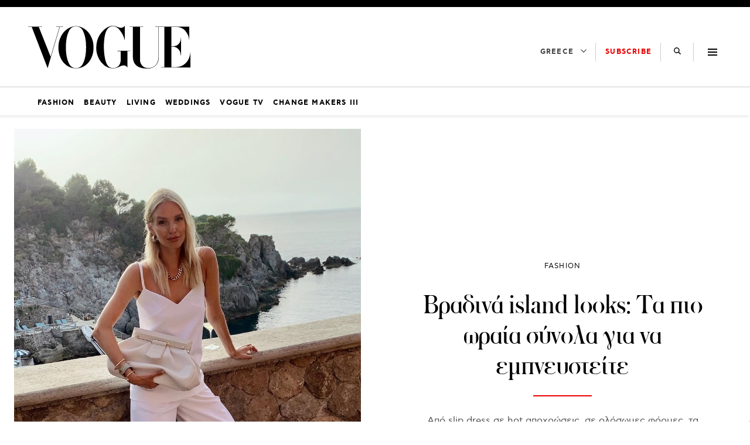

--- FILE ---
content_type: text/html; charset=UTF-8
request_url: https://vogue.gr/fashion/vradina-island-looks-ta-pio-oraia-synola-gia-na-empneysteite/
body_size: 48522
content:
<!DOCTYPE html>
<html class="has-navbar-fixed-top" lang="el">
<head>
    <meta charset="utf-8">
    <meta http-equiv="X-UA-Compatible" content="IE=edge">
    <meta name="viewport" content="width=device-width, initial-scale=1.0"/>
	
			        <title>Βραδινά island looks: Τα πιο ωραία σύνολα για να εμπνευστείτε | VOGUE.GR</title>
		
        <meta name="description" content="Από slip dress σε hot αποχρώσεις, σε ολόσωμες φόρμες, τα fashion accounts μας γεμίζουν ιδέες.">
        <meta name="author" content="">
        <meta name="news_keywords" content="FASHION INSPO, ISLAND LOOK, ΒΡΑΔΙΝΟ ΝΤΥΣΙΜΟ, ΔΙΑΚΟΠΕΣ, ΙΔΕΕΣ, ΝΗΣΙΑ, ΣΤΙΛ, FASHION, STREET STYLE, ΤΑΣΕΙΣ"/>
        <meta name="keywords" content="FASHION INSPO, ISLAND LOOK, ΒΡΑΔΙΝΟ ΝΤΥΣΙΜΟ, ΔΙΑΚΟΠΕΣ, ΙΔΕΕΣ, ΝΗΣΙΑ, ΣΤΙΛ, FASHION, STREET STYLE, ΤΑΣΕΙΣ"/>
        <meta property="og:locale" content="el_GR"/>
        <meta property="og:type" content="article"/>
        <meta property="og:title" content="Βραδινά island looks: Τα πιο ωραία σύνολα για να εμπνευστείτε | VOGUE.GR"/>
        <meta property="og:description" content="Από slip dress σε hot αποχρώσεις, σε ολόσωμες φόρμες, τα fashion accounts μας γεμίζουν ιδέες."/>
        <meta property="og:url" content="https://vogue.gr/fashion/vradina-island-looks-ta-pio-oraia-synola-gia-na-empneysteite/"/>
        <meta property="og:site_name" content="VOGUE.GR"/>
        <meta property="article:published_time" content="5 Αυγούστου 2021"/>
		<meta property="article:published_time" content="2021-08-05T11:24:20+03:00"/>
			        <meta property="article:publisher"
              content="https://www.facebook.com/voguegreece"/>
        <meta property="fb:app_id" content="864886160892758"/>
		        <meta property="og:image" content="https://vogue.gr/wp-content/uploads/2021/08/209217407_1915055721986782_8333094692019839294_n-1.jpg"/>
        <meta property="og:image:width" content="1080"/>
        <meta property="og:image:height" content="703"/>
		
        <meta name="twitter:card" content="summary_large_image"/>
        <meta name="twitter:site" content=""/>
        <meta name="twitter:creator" content=""/>
        <meta name="twitter:domain" content="VOGUE.GR"/>
        <meta name="twitter:title" content="Βραδινά island looks: Τα πιο ωραία σύνολα για να εμπνευστείτε | VOGUE.GR"/>
        <meta name="twitter:description" content="Από slip dress σε hot αποχρώσεις, σε ολόσωμες φόρμες, τα fashion accounts μας γεμίζουν ιδέες."/>
		        <meta property="twitter:image"
              content="https://vogue.gr/v-no-image.jpg"/>
		
	
    <meta name="robots" content="index, follow, max-image-preview:large, max-video-preview:-1, max-snippet:-1"/>

    <meta name="language" content="Ελληνικά"/>
    <meta name="development" content="NXCODE IKE"/>
    <meta name="copyright" content="@2018 - vogue.gr. All Right Reserved."/>
    <!-- TODO ?? -->
    <!-- <meta name="msvalidate.01" content="7C3936C3ED17E7C2F14E14D89A098452"/> -->
	<script type="application/ld+json">{"@context":"http://schema.org","@type":"NewsArticle","isPartOf":{"@type":"CreativeWork","name":"Vogue Greece"},"mainEntityOfPage":{"@type":"Webpage","@id":"https://vogue.gr/fashion/vradina-island-looks-ta-pio-oraia-synola-gia-na-empneysteite/"},"publisher":{"@type":"Organization","name":"Vogue Greece","url":"https://vogue.gr","foundingDate":"2018-01-01","logo":{"@type":"ImageObject","url":"https://vogue.gr/wp-content/themes/nxcode/images/vogue-logo.png","width":"500px","height":"152px"},"contactPoint":{"@type":"ContactPoint","contactType":"Public Engagement","email":"info@vogue.gr","url":"https://vogue.gr/contact"}},"isAccessibleForFree":"http://schema.org/True","keywords":"FASHION INSPO, ISLAND LOOK, ΒΡΑΔΙΝΟ ΝΤΥΣΙΜΟ, ΔΙΑΚΟΠΕΣ, ΙΔΕΕΣ, ΝΗΣΙΑ, ΣΤΙΛ, FASHION, STREET STYLE, ΤΑΣΕΙΣ","about":[[{"@type":"Thing","name":"FASHION INSPO"}],[{"@type":"Thing","name":"ISLAND LOOK"}],[{"@type":"Thing","name":"ΒΡΑΔΙΝΟ ΝΤΥΣΙΜΟ"}],[{"@type":"Thing","name":"ΔΙΑΚΟΠΕΣ"}],[{"@type":"Thing","name":"ΙΔΕΕΣ"}],[{"@type":"Thing","name":"ΝΗΣΙΑ"}],[{"@type":"Thing","name":"στιλ"}]],"url":"https://vogue.gr/fashion/vradina-island-looks-ta-pio-oraia-synola-gia-na-empneysteite/","headline":"Βραδινά island looks: Τα πιο ωραία σύνολα για να εμπνευστείτε","articleSection":"Fashion","name":"Βραδινά island looks: Τα πιο ωραία σύνολα για να εμπνευστείτε","image":[{"@context":"http://schema.org","@type":"ImageObject","url":"https://vogue.gr/wp-content/uploads/2021/08/209217407_1915055721986782_8333094692019839294_n-1024x1024.jpg","width":1024,"height":1024},{"@context":"http://schema.org","@type":"ImageObject","url":"https://vogue.gr/wp-content/uploads/2021/08/209217407_1915055721986782_8333094692019839294_n-920x1350.jpg","width":920,"height":1350},{"@context":"http://schema.org","@type":"ImageObject","url":"https://vogue.gr/wp-content/uploads/2021/08/209217407_1915055721986782_8333094692019839294_n-1080x1080.jpg","width":1080,"height":1080}],"thumbnailUrl":"https://vogue.gr/wp-content/uploads/2021/08/209217407_1915055721986782_8333094692019839294_n-1080x1080.jpg","author":[{"@type":"Person","name":"ΓΕΩΡΓΙΑ ΦΕΚΟΥ","sameAs":"https://vogue.gr/author/georgia-fekou/"}],"articleBody":"Μπορεί εξ’ορισμού στις διακοπές να κατεβάζουμε ρυθμούς και αυτό να αντανακλάται και στο στιλ μας, αλλά αυτό δεν σημαίνει πως δεν θα προετοιμαστούμε έτσι ώστε να είμαστε σικάτες και on point για κάθε περίσταση. Το βραδινό ντύσιμο στο νησί είναι μια «πρόκληση» που μπορείτε πολύ εύκολα να φέρετε εις πέρας και μάλιστα με απόλυτη επιτυχία, αρκεί να επιλέξετε έξυπνα και μεθοδικά τα κομμάτια που θα βάλετε στη βαλίτσα σας. Η άνεση πρέπει να είναι ένας από τους βασικότερους παράγοντες που θα σας βοηθήσουν να διαλέξετε, καθώς το μυστικό κρύβεται στην ισορροπία και αλλά και τη λεπτομέρεια.\nΑπό μακριά slip dress σε hot αποχρώσεις όπως το φούξια, σε ολόσωμες φόρμες και σύνολα με printed silk πουκάμισα, το Instagram και τα fashion accounts που παρακολουθούμε έχουν γεμίσει με ευφάνταστες ιδέες που θα γίνουν η ιδανικότερη έμπνευση για τα επικείμενα evening look μας. Ανάλογα με το μέρος στο οποίο θα πάτε, για φαγητό, ποτό ή sunset dinner, μπορείτε να κρατήσετε σημειώσεις από τα παρακάτω outfit και να κλείσετε τη βαλίτσα σας βέβαιες πως έχετε όλα τα απαραίτητα:\n\n\n\n\n\n\n\n\n\n\n\n\nView this post on Instagram\n\n\n\n\n\n\n\n\n\n\n\n\n\n\n\n\n\n\n\n\n\n\nA post shared by R O C K Y B A R N E S (@rocky_barnes)\n\n\n\nΓια ένα chic και άκρως καλοκαιρινό evening look ποντάρετε στη γοητεία του φλοράλ πουκάμισο και στη δυναμική ενός βαμβακερού σορτς. Συμπληρώστε το look με ψηλά πέδιλα.\n\n\n\n\n\n\n\n\n\n\n\n\nView this post on Instagram\n\n\n\n\n\n\n\n\n\n\n\n\n\n\n\n\n\n\n\n\n\n\nA post shared by MARA 🌓 LAFONTAN (@maralafontan)\n\n\n\nΏρα για βόλτα στο ηλιοβασίλεμα; Ένα slip dress σε έντονο χρώμα και αξεσουάρ σε κοντινές του αποχρώσεις είναι η πιο safe και σικ επιλογή.    \n    \n\t\n\n\n\n\n\n\n\n\n\n\n\n\nView this post on Instagram\n\n\n\n\n\n\n\n\n\n\n\n\n\n\n\n\n\n\n\n\n\n\nA post shared by Julieta Padrós (@julietapadros)\n\n\n\nΈνα κομμάτι σε μοναδικό print είναι ο πιο εύκολος τρόπος να ξεχωρίσετε με το βραδινό σας ντύσιμο. Εμπλουτίστε το πάνω μέρος με κοσμήματα και αξεσουάρ και από τη μέση και κάτω κρατήστε στην ισορροπία με μονοχρωμία και σανδάλια.\n\n\n\n\n\n\n\n\n\n\n\n\nView this post on Instagram\n\n\n\n\n\n\n\n\n\n\n\n\n\n\n\n\n\n\n\n\n\n\nA post shared by Leonie Hanne (@leoniehanne)\n\n\n\nΨάχνετε το πιο easy chic look για τις διακοπές σας; Μια ολόσωμη φόρμα σε λευκό χρώμα θα σας λύσει τα χέρια για κάθε καλό occasion και θα γίνει ο δυνατότερος σύμμαχος των evening ντυσιμάτων σας.    \n    \n\t\n\n\n\n\n\n\n\n\n\n\n\n\nView this post on Instagram\n\n\n\n\n\n\n\n\n\n\n\n\n\n\n\n\n\n\n\n\n\n\nA post shared by Lucy Williams (@lucywilliams02)\n\n\n\nΉδη από τον χειμώνα, στην πλεκτή τους εκδοχή, έχουμε λατρέψει τα co-ord sets. Για το καλοκαίρι, επιλέξτε crop top και αντίστοιχη φούστα και συνδυάστε τα με σανδάλια ή πλατφόρμες. Μπορείτε να παίξετε με το μακιγιάζ και τα μαλλιά σας για να αποφύγετε τη μονοτονία.\n\n\n\n\n\n\n\n\n\n\n\n\nView this post on Instagram\n\n\n\n\n\n\n\n\n\n\n\n\n\n\n\n\n\n\n\n\n\n\nA post shared by BELEN HOSTALET (@belenhostalet)\n\n\n\nΤο μίνι φόρεμα δεν μπορεί να λείπει από καμία καλοκαιρινή γκαρνταρόμπα. Για να το φορέσετε και βράδυ προσθέστε εσπαντρίγιες και μια statement τσάντα και είστε έτοιμες μέσα σε 5 λεπτά.    \n    \n\t\nΔιαβάστε επίσης | Πριγκίπισσα Νταϊάνα: Τα 10 πιο ωραία καλοκαιρινά της φορέματα\n\n","description":"Από slip dress σε hot αποχρώσεις, σε ολόσωμες φόρμες, τα fashion accounts μας γεμίζουν ιδέες.","alternativeHeadline":"Από slip dress σε hot αποχρώσεις, σε ολόσωμες φόρμες, τα fashion accounts μας γεμίζουν ιδέες.","datePublished":"2021-08-05 14:24:20","dateModified":"2021-08-05 14:40:04"}</script>    <link rel="contact" href="/contact" title="Eπικοινωνία"/>

	
    <link rel="canonical" href="https://vogue.gr/fashion/vradina-island-looks-ta-pio-oraia-synola-gia-na-empneysteite/"/>
	
    <link rel="shortcut icon" href="https://vogue.gr/wp-content/themes/nxcode/images/favicon.ico"
          type="image/x-icon"/>
    <link rel="icon" type="image/png" sizes="32x32"
          href="https://vogue.gr/wp-content/themes/nxcode/images/favicons/v-32.png">
    <link rel="icon" type="image/png" sizes="160x160"
          href="https://vogue.gr/wp-content/themes/nxcode/images/favicons/v-160.png">
    <link rel="apple-touch-icon" sizes="180x180" href="https://vogue.gr/wp-content/themes/nxcode/images/favicons/v-180.png">
    <link rel="manifest" href="/site.webmanifest">
    <meta name="apple-mobile-web-app-title" content="vogue.gr">
    <meta name="application-name" content="vogue.gr">
    <meta name="msapplication-TileColor" content="#ffffff">
    <meta name="theme-color" content="#000000">

    <link rel="preload" href="/wp-content/themes/nxcode/fonts/cfastystd-bold-webfont.woff2" as="font" type="font/woff2"
          crossorigin="anonymous">
    <link rel="preload" href="/wp-content/themes/nxcode/fonts/cfastystd-book-webfont.woff2" as="font" type="font/woff2"
          crossorigin="anonymous">

    <link rel="preload" href="/wp-content/themes/nxcode/fonts/FLBaskerville-Roman.ttf" as="font"
          crossorigin="anonymous">

    <style>

        @font-face {
            font-family: "CFAstyStd-Book";
            src: url('/wp-content/themes/nxcode/fonts/cfastystd-book-webfont.woff2') format('woff2');
            font-style: normal;
            font-weight: 700;
            text-rendering: optimizeLegibility;
            font-display: swap;
        }

        @font-face {
            font-family: "CFAstyStd-Bold";
            src: url('/wp-content/themes/nxcode/fonts/cfastystd-bold-webfont.woff2') format('woff2');
            font-style: normal;
            font-weight: 900;
            text-rendering: optimizeLegibility;
            font-display: swap;
        }

        @font-face {
            font-family: "FLBaskerville-Roman";
            src: url('/wp-content/themes/nxcode/fonts/FLBaskerville-Roman.ttf') format('truetype');
            font-style: normal;
            text-rendering: optimizeLegibility;
            font-display: swap;
        }
    </style>
    <!-- Critical CSS Start-->
	    <!-- Critical CSS End -->

	
		                <link rel="preload" as="image"
                      href="https://vogue.gr/wp-content/uploads/2021/08/209217407_1915055721986782_8333094692019839294_n-920x1350.jpg"
                      media="(max-width: 768px)"/>
                <link rel="preload" as="image"
                      href="https://vogue.gr/wp-content/uploads/2021/08/209217407_1915055721986782_8333094692019839294_n-920x1350.jpg"
                      media="(min-width: 769px) and (max-width: 1023px)"/>
                <link rel="preload" as="image"
                      href="https://vogue.gr/wp-content/uploads/2021/08/209217407_1915055721986782_8333094692019839294_n-920x1350.jpg"
                      media="(min-width: 1024px)"/>
				
	        <script data-pagespeed-no-defer data-cfasync="false">
          var googletag = googletag || {};
          googletag.cmd = googletag.cmd || [];
        </script>
        <!--<script data-pagespeed-no-defer data-cfasync="false"
                src="https://vogue.gr/wp-content/plugins/nx-ads/assets/js/mobile-detect.js"></script>-->
        <script data-pagespeed-no-defer data-cfasync="false">
			            (function(define,undefined){define(function(){'use strict';var impl={};impl.mobileDetectRules={"phones":{"iPhone":"\\biPhone\\b|\\biPod\\b","BlackBerry":"BlackBerry|\\bBB10\\b|rim[0-9]+","HTC":"HTC|HTC.*(Sensation|Evo|Vision|Explorer|6800|8100|8900|A7272|S510e|C110e|Legend|Desire|T8282)|APX515CKT|Qtek9090|APA9292KT|HD_mini|Sensation.*Z710e|PG86100|Z715e|Desire.*(A8181|HD)|ADR6200|ADR6400L|ADR6425|001HT|Inspire 4G|Android.*\\bEVO\\b|T-Mobile G1|Z520m","Nexus":"Nexus One|Nexus S|Galaxy.*Nexus|Android.*Nexus.*Mobile|Nexus 4|Nexus 5|Nexus 6","Dell":"Dell.*Streak|Dell.*Aero|Dell.*Venue|DELL.*Venue Pro|Dell Flash|Dell Smoke|Dell Mini 3iX|XCD28|XCD35|\\b001DL\\b|\\b101DL\\b|\\bGS01\\b","Motorola":"Motorola|DROIDX|DROID BIONIC|\\bDroid\\b.*Build|Android.*Xoom|HRI39|MOT-|A1260|A1680|A555|A853|A855|A953|A955|A956|Motorola.*ELECTRIFY|Motorola.*i1|i867|i940|MB200|MB300|MB501|MB502|MB508|MB511|MB520|MB525|MB526|MB611|MB612|MB632|MB810|MB855|MB860|MB861|MB865|MB870|ME501|ME502|ME511|ME525|ME600|ME632|ME722|ME811|ME860|ME863|ME865|MT620|MT710|MT716|MT720|MT810|MT870|MT917|Motorola.*TITANIUM|WX435|WX445|XT300|XT301|XT311|XT316|XT317|XT319|XT320|XT390|XT502|XT530|XT531|XT532|XT535|XT603|XT610|XT611|XT615|XT681|XT701|XT702|XT711|XT720|XT800|XT806|XT860|XT862|XT875|XT882|XT883|XT894|XT901|XT907|XT909|XT910|XT912|XT928|XT926|XT915|XT919|XT925|XT1021|\\bMoto E\\b","Samsung":"Samsung|SM-G9250|GT-19300|SGH-I337|BGT-S5230|GT-B2100|GT-B2700|GT-B2710|GT-B3210|GT-B3310|GT-B3410|GT-B3730|GT-B3740|GT-B5510|GT-B5512|GT-B5722|GT-B6520|GT-B7300|GT-B7320|GT-B7330|GT-B7350|GT-B7510|GT-B7722|GT-B7800|GT-C3010|GT-C3011|GT-C3060|GT-C3200|GT-C3212|GT-C3212I|GT-C3262|GT-C3222|GT-C3300|GT-C3300K|GT-C3303|GT-C3303K|GT-C3310|GT-C3322|GT-C3330|GT-C3350|GT-C3500|GT-C3510|GT-C3530|GT-C3630|GT-C3780|GT-C5010|GT-C5212|GT-C6620|GT-C6625|GT-C6712|GT-E1050|GT-E1070|GT-E1075|GT-E1080|GT-E1081|GT-E1085|GT-E1087|GT-E1100|GT-E1107|GT-E1110|GT-E1120|GT-E1125|GT-E1130|GT-E1160|GT-E1170|GT-E1175|GT-E1180|GT-E1182|GT-E1200|GT-E1210|GT-E1225|GT-E1230|GT-E1390|GT-E2100|GT-E2120|GT-E2121|GT-E2152|GT-E2220|GT-E2222|GT-E2230|GT-E2232|GT-E2250|GT-E2370|GT-E2550|GT-E2652|GT-E3210|GT-E3213|GT-I5500|GT-I5503|GT-I5700|GT-I5800|GT-I5801|GT-I6410|GT-I6420|GT-I7110|GT-I7410|GT-I7500|GT-I8000|GT-I8150|GT-I8160|GT-I8190|GT-I8320|GT-I8330|GT-I8350|GT-I8530|GT-I8700|GT-I8703|GT-I8910|GT-I9000|GT-I9001|GT-I9003|GT-I9010|GT-I9020|GT-I9023|GT-I9070|GT-I9082|GT-I9100|GT-I9103|GT-I9220|GT-I9250|GT-I9300|GT-I9305|GT-I9500|GT-I9505|GT-M3510|GT-M5650|GT-M7500|GT-M7600|GT-M7603|GT-M8800|GT-M8910|GT-N7000|GT-S3110|GT-S3310|GT-S3350|GT-S3353|GT-S3370|GT-S3650|GT-S3653|GT-S3770|GT-S3850|GT-S5210|GT-S5220|GT-S5229|GT-S5230|GT-S5233|GT-S5250|GT-S5253|GT-S5260|GT-S5263|GT-S5270|GT-S5300|GT-S5330|GT-S5350|GT-S5360|GT-S5363|GT-S5369|GT-S5380|GT-S5380D|GT-S5560|GT-S5570|GT-S5600|GT-S5603|GT-S5610|GT-S5620|GT-S5660|GT-S5670|GT-S5690|GT-S5750|GT-S5780|GT-S5830|GT-S5839|GT-S6102|GT-S6500|GT-S7070|GT-S7200|GT-S7220|GT-S7230|GT-S7233|GT-S7250|GT-S7500|GT-S7530|GT-S7550|GT-S7562|GT-S7710|GT-S8000|GT-S8003|GT-S8500|GT-S8530|GT-S8600|SCH-A310|SCH-A530|SCH-A570|SCH-A610|SCH-A630|SCH-A650|SCH-A790|SCH-A795|SCH-A850|SCH-A870|SCH-A890|SCH-A930|SCH-A950|SCH-A970|SCH-A990|SCH-I100|SCH-I110|SCH-I400|SCH-I405|SCH-I500|SCH-I510|SCH-I515|SCH-I600|SCH-I730|SCH-I760|SCH-I770|SCH-I830|SCH-I910|SCH-I920|SCH-I959|SCH-LC11|SCH-N150|SCH-N300|SCH-R100|SCH-R300|SCH-R351|SCH-R400|SCH-R410|SCH-T300|SCH-U310|SCH-U320|SCH-U350|SCH-U360|SCH-U365|SCH-U370|SCH-U380|SCH-U410|SCH-U430|SCH-U450|SCH-U460|SCH-U470|SCH-U490|SCH-U540|SCH-U550|SCH-U620|SCH-U640|SCH-U650|SCH-U660|SCH-U700|SCH-U740|SCH-U750|SCH-U810|SCH-U820|SCH-U900|SCH-U940|SCH-U960|SCS-26UC|SGH-A107|SGH-A117|SGH-A127|SGH-A137|SGH-A157|SGH-A167|SGH-A177|SGH-A187|SGH-A197|SGH-A227|SGH-A237|SGH-A257|SGH-A437|SGH-A517|SGH-A597|SGH-A637|SGH-A657|SGH-A667|SGH-A687|SGH-A697|SGH-A707|SGH-A717|SGH-A727|SGH-A737|SGH-A747|SGH-A767|SGH-A777|SGH-A797|SGH-A817|SGH-A827|SGH-A837|SGH-A847|SGH-A867|SGH-A877|SGH-A887|SGH-A897|SGH-A927|SGH-B100|SGH-B130|SGH-B200|SGH-B220|SGH-C100|SGH-C110|SGH-C120|SGH-C130|SGH-C140|SGH-C160|SGH-C170|SGH-C180|SGH-C200|SGH-C207|SGH-C210|SGH-C225|SGH-C230|SGH-C417|SGH-C450|SGH-D307|SGH-D347|SGH-D357|SGH-D407|SGH-D415|SGH-D780|SGH-D807|SGH-D980|SGH-E105|SGH-E200|SGH-E315|SGH-E316|SGH-E317|SGH-E335|SGH-E590|SGH-E635|SGH-E715|SGH-E890|SGH-F300|SGH-F480|SGH-I200|SGH-I300|SGH-I320|SGH-I550|SGH-I577|SGH-I600|SGH-I607|SGH-I617|SGH-I627|SGH-I637|SGH-I677|SGH-I700|SGH-I717|SGH-I727|SGH-i747M|SGH-I777|SGH-I780|SGH-I827|SGH-I847|SGH-I857|SGH-I896|SGH-I897|SGH-I900|SGH-I907|SGH-I917|SGH-I927|SGH-I937|SGH-I997|SGH-J150|SGH-J200|SGH-L170|SGH-L700|SGH-M110|SGH-M150|SGH-M200|SGH-N105|SGH-N500|SGH-N600|SGH-N620|SGH-N625|SGH-N700|SGH-N710|SGH-P107|SGH-P207|SGH-P300|SGH-P310|SGH-P520|SGH-P735|SGH-P777|SGH-Q105|SGH-R210|SGH-R220|SGH-R225|SGH-S105|SGH-S307|SGH-T109|SGH-T119|SGH-T139|SGH-T209|SGH-T219|SGH-T229|SGH-T239|SGH-T249|SGH-T259|SGH-T309|SGH-T319|SGH-T329|SGH-T339|SGH-T349|SGH-T359|SGH-T369|SGH-T379|SGH-T409|SGH-T429|SGH-T439|SGH-T459|SGH-T469|SGH-T479|SGH-T499|SGH-T509|SGH-T519|SGH-T539|SGH-T559|SGH-T589|SGH-T609|SGH-T619|SGH-T629|SGH-T639|SGH-T659|SGH-T669|SGH-T679|SGH-T709|SGH-T719|SGH-T729|SGH-T739|SGH-T746|SGH-T749|SGH-T759|SGH-T769|SGH-T809|SGH-T819|SGH-T839|SGH-T919|SGH-T929|SGH-T939|SGH-T959|SGH-T989|SGH-U100|SGH-U200|SGH-U800|SGH-V205|SGH-V206|SGH-X100|SGH-X105|SGH-X120|SGH-X140|SGH-X426|SGH-X427|SGH-X475|SGH-X495|SGH-X497|SGH-X507|SGH-X600|SGH-X610|SGH-X620|SGH-X630|SGH-X700|SGH-X820|SGH-X890|SGH-Z130|SGH-Z150|SGH-Z170|SGH-ZX10|SGH-ZX20|SHW-M110|SPH-A120|SPH-A400|SPH-A420|SPH-A460|SPH-A500|SPH-A560|SPH-A600|SPH-A620|SPH-A660|SPH-A700|SPH-A740|SPH-A760|SPH-A790|SPH-A800|SPH-A820|SPH-A840|SPH-A880|SPH-A900|SPH-A940|SPH-A960|SPH-D600|SPH-D700|SPH-D710|SPH-D720|SPH-I300|SPH-I325|SPH-I330|SPH-I350|SPH-I500|SPH-I600|SPH-I700|SPH-L700|SPH-M100|SPH-M220|SPH-M240|SPH-M300|SPH-M305|SPH-M320|SPH-M330|SPH-M350|SPH-M360|SPH-M370|SPH-M380|SPH-M510|SPH-M540|SPH-M550|SPH-M560|SPH-M570|SPH-M580|SPH-M610|SPH-M620|SPH-M630|SPH-M800|SPH-M810|SPH-M850|SPH-M900|SPH-M910|SPH-M920|SPH-M930|SPH-N100|SPH-N200|SPH-N240|SPH-N300|SPH-N400|SPH-Z400|SWC-E100|SCH-i909|GT-N7100|GT-N7105|SCH-I535|SM-N900A|SGH-I317|SGH-T999L|GT-S5360B|GT-I8262|GT-S6802|GT-S6312|GT-S6310|GT-S5312|GT-S5310|GT-I9105|GT-I8510|GT-S6790N|SM-G7105|SM-N9005|GT-S5301|GT-I9295|GT-I9195|SM-C101|GT-S7392|GT-S7560|GT-B7610|GT-I5510|GT-S7582|GT-S7530E|GT-I8750|SM-G9006V|SM-G9008V|SM-G9009D|SM-G900A|SM-G900D|SM-G900F|SM-G900H|SM-G900I|SM-G900J|SM-G900K|SM-G900L|SM-G900M|SM-G900P|SM-G900R4|SM-G900S|SM-G900T|SM-G900V|SM-G900W8|SHV-E160K|SCH-P709|SCH-P729|SM-T2558|GT-I9205","LG":"\\bLG\\b;|LG[- ]?(C800|C900|E400|E610|E900|E-900|F160|F180K|F180L|F180S|730|855|L160|LS740|LS840|LS970|LU6200|MS690|MS695|MS770|MS840|MS870|MS910|P500|P700|P705|VM696|AS680|AS695|AX840|C729|E970|GS505|272|C395|E739BK|E960|L55C|L75C|LS696|LS860|P769BK|P350|P500|P509|P870|UN272|US730|VS840|VS950|LN272|LN510|LS670|LS855|LW690|MN270|MN510|P509|P769|P930|UN200|UN270|UN510|UN610|US670|US740|US760|UX265|UX840|VN271|VN530|VS660|VS700|VS740|VS750|VS910|VS920|VS930|VX9200|VX11000|AX840A|LW770|P506|P925|P999|E612|D955|D802|MS323)","Sony":"SonyST|SonyLT|SonyEricsson|SonyEricssonLT15iv|LT18i|E10i|LT28h|LT26w|SonyEricssonMT27i|C5303|C6902|C6903|C6906|C6943|D2533","Asus":"Asus.*Galaxy|PadFone.*Mobile","Micromax":"Micromax.*\\b(A210|A92|A88|A72|A111|A110Q|A115|A116|A110|A90S|A26|A51|A35|A54|A25|A27|A89|A68|A65|A57|A90)\\b","Palm":"PalmSource|Palm","Vertu":"Vertu|Vertu.*Ltd|Vertu.*Ascent|Vertu.*Ayxta|Vertu.*Constellation(F|Quest)?|Vertu.*Monika|Vertu.*Signature","Pantech":"PANTECH|IM-A850S|IM-A840S|IM-A830L|IM-A830K|IM-A830S|IM-A820L|IM-A810K|IM-A810S|IM-A800S|IM-T100K|IM-A725L|IM-A780L|IM-A775C|IM-A770K|IM-A760S|IM-A750K|IM-A740S|IM-A730S|IM-A720L|IM-A710K|IM-A690L|IM-A690S|IM-A650S|IM-A630K|IM-A600S|VEGA PTL21|PT003|P8010|ADR910L|P6030|P6020|P9070|P4100|P9060|P5000|CDM8992|TXT8045|ADR8995|IS11PT|P2030|P6010|P8000|PT002|IS06|CDM8999|P9050|PT001|TXT8040|P2020|P9020|P2000|P7040|P7000|C790","Fly":"IQ230|IQ444|IQ450|IQ440|IQ442|IQ441|IQ245|IQ256|IQ236|IQ255|IQ235|IQ245|IQ275|IQ240|IQ285|IQ280|IQ270|IQ260|IQ250","Wiko":"KITE 4G|HIGHWAY|GETAWAY|STAIRWAY|DARKSIDE|DARKFULL|DARKNIGHT|DARKMOON|SLIDE|WAX 4G|RAINBOW|BLOOM|SUNSET|GOA|LENNY|BARRY|IGGY|OZZY|CINK FIVE|CINK PEAX|CINK PEAX 2|CINK SLIM|CINK SLIM 2|CINK +|CINK KING|CINK PEAX|CINK SLIM|SUBLIM","iMobile":"i-mobile (IQ|i-STYLE|idea|ZAA|Hitz)","SimValley":"\\b(SP-80|XT-930|SX-340|XT-930|SX-310|SP-360|SP60|SPT-800|SP-120|SPT-800|SP-140|SPX-5|SPX-8|SP-100|SPX-8|SPX-12)\\b","Wolfgang":"AT-B24D|AT-AS50HD|AT-AS40W|AT-AS55HD|AT-AS45q2|AT-B26D|AT-AS50Q","Alcatel":"Alcatel","Nintendo":"Nintendo 3DS","Amoi":"Amoi","INQ":"INQ","GenericPhone":"Tapatalk|PDA;|SAGEM|\\bmmp\\b|pocket|\\bpsp\\b|symbian|Smartphone|smartfon|treo|up.browser|up.link|vodafone|\\bwap\\b|nokia|Series40|Series60|S60|SonyEricsson|N900|MAUI.*WAP.*Browser"},"tablets":{"iPad":"iPad|iPad.*Mobile","NexusTablet":"Android.*Nexus[\\s]+(7|9|10)","SamsungTablet":"SAMSUNG.*Tablet|Galaxy.*Tab|SC-01C|GT-P1000|GT-P1003|GT-P1010|GT-P3105|GT-P6210|GT-P6800|GT-P6810|GT-P7100|GT-P7300|GT-P7310|GT-P7500|GT-P7510|SCH-I800|SCH-I815|SCH-I905|SGH-I957|SGH-I987|SGH-T849|SGH-T859|SGH-T869|SPH-P100|GT-P3100|GT-P3108|GT-P3110|GT-P5100|GT-P5110|GT-P6200|GT-P7320|GT-P7511|GT-N8000|GT-P8510|SGH-I497|SPH-P500|SGH-T779|SCH-I705|SCH-I915|GT-N8013|GT-P3113|GT-P5113|GT-P8110|GT-N8010|GT-N8005|GT-N8020|GT-P1013|GT-P6201|GT-P7501|GT-N5100|GT-N5105|GT-N5110|SHV-E140K|SHV-E140L|SHV-E140S|SHV-E150S|SHV-E230K|SHV-E230L|SHV-E230S|SHW-M180K|SHW-M180L|SHW-M180S|SHW-M180W|SHW-M300W|SHW-M305W|SHW-M380K|SHW-M380S|SHW-M380W|SHW-M430W|SHW-M480K|SHW-M480S|SHW-M480W|SHW-M485W|SHW-M486W|SHW-M500W|GT-I9228|SCH-P739|SCH-I925|GT-I9200|GT-P5200|GT-P5210|GT-P5210X|SM-T311|SM-T310|SM-T310X|SM-T210|SM-T210R|SM-T211|SM-P600|SM-P601|SM-P605|SM-P900|SM-P901|SM-T217|SM-T217A|SM-T217S|SM-P6000|SM-T3100|SGH-I467|XE500|SM-T110|GT-P5220|GT-I9200X|GT-N5110X|GT-N5120|SM-P905|SM-T111|SM-T2105|SM-T315|SM-T320|SM-T320X|SM-T321|SM-T520|SM-T525|SM-T530NU|SM-T230NU|SM-T330NU|SM-T900|XE500T1C|SM-P605V|SM-P905V|SM-T337V|SM-T537V|SM-T707V|SM-T807V|SM-P600X|SM-P900X|SM-T210X|SM-T230|SM-T230X|SM-T325|GT-P7503|SM-T531|SM-T330|SM-T530|SM-T705|SM-T705C|SM-T535|SM-T331|SM-T800|SM-T700|SM-T537|SM-T807|SM-P907A|SM-T337A|SM-T537A|SM-T707A|SM-T807A|SM-T237|SM-T807P|SM-P607T|SM-T217T|SM-T337T|SM-T807T|SM-T116NQ|SM-P550|SM-T350|SM-T550|SM-T9000|SM-P9000|SM-T705Y|SM-T805|GT-P3113|SM-T710|SM-T810|SM-T360|SM-T533|SM-T113|SM-T335|SM-T715","Kindle":"Kindle|Silk.*Accelerated|Android.*\\b(KFOT|KFTT|KFJWI|KFJWA|KFOTE|KFSOWI|KFTHWI|KFTHWA|KFAPWI|KFAPWA|WFJWAE|KFSAWA|KFSAWI|KFASWI)\\b","SurfaceTablet":"Windows NT [0-9.]+; ARM;.*(Tablet|ARMBJS)","HPTablet":"HP Slate (7|8|10)|HP ElitePad 900|hp-tablet|EliteBook.*Touch|HP 8|Slate 21|HP SlateBook 10","AsusTablet":"^.*PadFone((?!Mobile).)*$|Transformer|TF101|TF101G|TF300T|TF300TG|TF300TL|TF700T|TF700KL|TF701T|TF810C|ME171|ME301T|ME302C|ME371MG|ME370T|ME372MG|ME172V|ME173X|ME400C|Slider SL101|\\bK00F\\b|\\bK00C\\b|\\bK00E\\b|\\bK00L\\b|TX201LA|ME176C|ME102A|\\bM80TA\\b|ME372CL|ME560CG|ME372CG|ME302KL| K010 | K017 |ME572C|ME103K|ME170C|ME171C|\\bME70C\\b|ME581C|ME581CL|ME8510C|ME181C","BlackBerryTablet":"PlayBook|RIM Tablet","HTCtablet":"HTC_Flyer_P512|HTC Flyer|HTC Jetstream|HTC-P715a|HTC EVO View 4G|PG41200|PG09410","MotorolaTablet":"xoom|sholest|MZ615|MZ605|MZ505|MZ601|MZ602|MZ603|MZ604|MZ606|MZ607|MZ608|MZ609|MZ615|MZ616|MZ617","NookTablet":"Android.*Nook|NookColor|nook browser|BNRV200|BNRV200A|BNTV250|BNTV250A|BNTV400|BNTV600|LogicPD Zoom2","AcerTablet":"Android.*; \\b(A100|A101|A110|A200|A210|A211|A500|A501|A510|A511|A700|A701|W500|W500P|W501|W501P|W510|W511|W700|G100|G100W|B1-A71|B1-710|B1-711|A1-810|A1-811|A1-830)\\b|W3-810|\\bA3-A10\\b|\\bA3-A11\\b","ToshibaTablet":"Android.*(AT100|AT105|AT200|AT205|AT270|AT275|AT300|AT305|AT1S5|AT500|AT570|AT700|AT830)|TOSHIBA.*FOLIO","LGTablet":"\\bL-06C|LG-V909|LG-V900|LG-V700|LG-V510|LG-V500|LG-V410|LG-V400|LG-VK810\\b","FujitsuTablet":"Android.*\\b(F-01D|F-02F|F-05E|F-10D|M532|Q572)\\b","PrestigioTablet":"PMP3170B|PMP3270B|PMP3470B|PMP7170B|PMP3370B|PMP3570C|PMP5870C|PMP3670B|PMP5570C|PMP5770D|PMP3970B|PMP3870C|PMP5580C|PMP5880D|PMP5780D|PMP5588C|PMP7280C|PMP7280C3G|PMP7280|PMP7880D|PMP5597D|PMP5597|PMP7100D|PER3464|PER3274|PER3574|PER3884|PER5274|PER5474|PMP5097CPRO|PMP5097|PMP7380D|PMP5297C|PMP5297C_QUAD|PMP812E|PMP812E3G|PMP812F|PMP810E|PMP880TD|PMT3017|PMT3037|PMT3047|PMT3057|PMT7008|PMT5887|PMT5001|PMT5002","LenovoTablet":"Idea(Tab|Pad)( A1|A10| K1|)|ThinkPad([ ]+)?Tablet|Lenovo.*(S2109|S2110|S5000|S6000|K3011|A3000|A3500|A1000|A2107|A2109|A1107|A5500|A7600|B6000|B8000|B8080)(-|)(FL|F|HV|H|)","DellTablet":"Venue 11|Venue 8|Venue 7|Dell Streak 10|Dell Streak 7","YarvikTablet":"Android.*\\b(TAB210|TAB211|TAB224|TAB250|TAB260|TAB264|TAB310|TAB360|TAB364|TAB410|TAB411|TAB420|TAB424|TAB450|TAB460|TAB461|TAB464|TAB465|TAB467|TAB468|TAB07-100|TAB07-101|TAB07-150|TAB07-151|TAB07-152|TAB07-200|TAB07-201-3G|TAB07-210|TAB07-211|TAB07-212|TAB07-214|TAB07-220|TAB07-400|TAB07-485|TAB08-150|TAB08-200|TAB08-201-3G|TAB08-201-30|TAB09-100|TAB09-211|TAB09-410|TAB10-150|TAB10-201|TAB10-211|TAB10-400|TAB10-410|TAB13-201|TAB274EUK|TAB275EUK|TAB374EUK|TAB462EUK|TAB474EUK|TAB9-200)\\b","MedionTablet":"Android.*\\bOYO\\b|LIFE.*(P9212|P9514|P9516|S9512)|LIFETAB","ArnovaTablet":"AN10G2|AN7bG3|AN7fG3|AN8G3|AN8cG3|AN7G3|AN9G3|AN7dG3|AN7dG3ST|AN7dG3ChildPad|AN10bG3|AN10bG3DT|AN9G2","IntensoTablet":"INM8002KP|INM1010FP|INM805ND|Intenso Tab|TAB1004","IRUTablet":"M702pro","MegafonTablet":"MegaFon V9|\\bZTE V9\\b|Android.*\\bMT7A\\b","EbodaTablet":"E-Boda (Supreme|Impresspeed|Izzycomm|Essential)","AllViewTablet":"Allview.*(Viva|Alldro|City|Speed|All TV|Frenzy|Quasar|Shine|TX1|AX1|AX2)","ArchosTablet":"\\b(101G9|80G9|A101IT)\\b|Qilive 97R|Archos5|\\bARCHOS (70|79|80|90|97|101|FAMILYPAD|)(b|)(G10| Cobalt| TITANIUM(HD|)| Xenon| Neon|XSK| 2| XS 2| PLATINUM| CARBON|GAMEPAD)\\b","AinolTablet":"NOVO7|NOVO8|NOVO10|Novo7Aurora|Novo7Basic|NOVO7PALADIN|novo9-Spark","SonyTablet":"Sony.*Tablet|Xperia Tablet|Sony Tablet S|SO-03E|SGPT12|SGPT13|SGPT114|SGPT121|SGPT122|SGPT123|SGPT111|SGPT112|SGPT113|SGPT131|SGPT132|SGPT133|SGPT211|SGPT212|SGPT213|SGP311|SGP312|SGP321|EBRD1101|EBRD1102|EBRD1201|SGP351|SGP341|SGP511|SGP512|SGP521|SGP541|SGP551|SGP621|SGP612|SOT31","PhilipsTablet":"\\b(PI2010|PI3000|PI3100|PI3105|PI3110|PI3205|PI3210|PI3900|PI4010|PI7000|PI7100)\\b","CubeTablet":"Android.*(K8GT|U9GT|U10GT|U16GT|U17GT|U18GT|U19GT|U20GT|U23GT|U30GT)|CUBE U8GT","CobyTablet":"MID1042|MID1045|MID1125|MID1126|MID7012|MID7014|MID7015|MID7034|MID7035|MID7036|MID7042|MID7048|MID7127|MID8042|MID8048|MID8127|MID9042|MID9740|MID9742|MID7022|MID7010","MIDTablet":"M9701|M9000|M9100|M806|M1052|M806|T703|MID701|MID713|MID710|MID727|MID760|MID830|MID728|MID933|MID125|MID810|MID732|MID120|MID930|MID800|MID731|MID900|MID100|MID820|MID735|MID980|MID130|MID833|MID737|MID960|MID135|MID860|MID736|MID140|MID930|MID835|MID733","MSITablet":"MSI \\b(Primo 73K|Primo 73L|Primo 81L|Primo 77|Primo 93|Primo 75|Primo 76|Primo 73|Primo 81|Primo 91|Primo 90|Enjoy 71|Enjoy 7|Enjoy 10)\\b","SMiTTablet":"Android.*(\\bMID\\b|MID-560|MTV-T1200|MTV-PND531|MTV-P1101|MTV-PND530)","RockChipTablet":"Android.*(RK2818|RK2808A|RK2918|RK3066)|RK2738|RK2808A","FlyTablet":"IQ310|Fly Vision","bqTablet":"Android.*(bq)?.*(Elcano|Curie|Edison|Maxwell|Kepler|Pascal|Tesla|Hypatia|Platon|Newton|Livingstone|Cervantes|Avant|Aquaris E10)|Maxwell.*Lite|Maxwell.*Plus","HuaweiTablet":"MediaPad|MediaPad 7 Youth|IDEOS S7|S7-201c|S7-202u|S7-101|S7-103|S7-104|S7-105|S7-106|S7-201|S7-Slim","NecTablet":"\\bN-06D|\\bN-08D","PantechTablet":"Pantech.*P4100","BronchoTablet":"Broncho.*(N701|N708|N802|a710)","VersusTablet":"TOUCHPAD.*[78910]|\\bTOUCHTAB\\b","ZyncTablet":"z1000|Z99 2G|z99|z930|z999|z990|z909|Z919|z900","PositivoTablet":"TB07STA|TB10STA|TB07FTA|TB10FTA","NabiTablet":"Android.*\\bNabi","KoboTablet":"Kobo Touch|\\bK080\\b|\\bVox\\b Build|\\bArc\\b Build","DanewTablet":"DSlide.*\\b(700|701R|702|703R|704|802|970|971|972|973|974|1010|1012)\\b","TexetTablet":"NaviPad|TB-772A|TM-7045|TM-7055|TM-9750|TM-7016|TM-7024|TM-7026|TM-7041|TM-7043|TM-7047|TM-8041|TM-9741|TM-9747|TM-9748|TM-9751|TM-7022|TM-7021|TM-7020|TM-7011|TM-7010|TM-7023|TM-7025|TM-7037W|TM-7038W|TM-7027W|TM-9720|TM-9725|TM-9737W|TM-1020|TM-9738W|TM-9740|TM-9743W|TB-807A|TB-771A|TB-727A|TB-725A|TB-719A|TB-823A|TB-805A|TB-723A|TB-715A|TB-707A|TB-705A|TB-709A|TB-711A|TB-890HD|TB-880HD|TB-790HD|TB-780HD|TB-770HD|TB-721HD|TB-710HD|TB-434HD|TB-860HD|TB-840HD|TB-760HD|TB-750HD|TB-740HD|TB-730HD|TB-722HD|TB-720HD|TB-700HD|TB-500HD|TB-470HD|TB-431HD|TB-430HD|TB-506|TB-504|TB-446|TB-436|TB-416|TB-146SE|TB-126SE","PlaystationTablet":"Playstation.*(Portable|Vita)","TrekstorTablet":"ST10416-1|VT10416-1|ST70408-1|ST702xx-1|ST702xx-2|ST80208|ST97216|ST70104-2|VT10416-2|ST10216-2A|SurfTab","PyleAudioTablet":"\\b(PTBL10CEU|PTBL10C|PTBL72BC|PTBL72BCEU|PTBL7CEU|PTBL7C|PTBL92BC|PTBL92BCEU|PTBL9CEU|PTBL9CUK|PTBL9C)\\b","AdvanTablet":"Android.* \\b(E3A|T3X|T5C|T5B|T3E|T3C|T3B|T1J|T1F|T2A|T1H|T1i|E1C|T1-E|T5-A|T4|E1-B|T2Ci|T1-B|T1-D|O1-A|E1-A|T1-A|T3A|T4i)\\b ","DanyTechTablet":"Genius Tab G3|Genius Tab S2|Genius Tab Q3|Genius Tab G4|Genius Tab Q4|Genius Tab G-II|Genius TAB GII|Genius TAB GIII|Genius Tab S1","GalapadTablet":"Android.*\\bG1\\b","MicromaxTablet":"Funbook|Micromax.*\\b(P250|P560|P360|P362|P600|P300|P350|P500|P275)\\b","KarbonnTablet":"Android.*\\b(A39|A37|A34|ST8|ST10|ST7|Smart Tab3|Smart Tab2)\\b","AllFineTablet":"Fine7 Genius|Fine7 Shine|Fine7 Air|Fine8 Style|Fine9 More|Fine10 Joy|Fine11 Wide","PROSCANTablet":"\\b(PEM63|PLT1023G|PLT1041|PLT1044|PLT1044G|PLT1091|PLT4311|PLT4311PL|PLT4315|PLT7030|PLT7033|PLT7033D|PLT7035|PLT7035D|PLT7044K|PLT7045K|PLT7045KB|PLT7071KG|PLT7072|PLT7223G|PLT7225G|PLT7777G|PLT7810K|PLT7849G|PLT7851G|PLT7852G|PLT8015|PLT8031|PLT8034|PLT8036|PLT8080K|PLT8082|PLT8088|PLT8223G|PLT8234G|PLT8235G|PLT8816K|PLT9011|PLT9045K|PLT9233G|PLT9735|PLT9760G|PLT9770G)\\b","YONESTablet":"BQ1078|BC1003|BC1077|RK9702|BC9730|BC9001|IT9001|BC7008|BC7010|BC708|BC728|BC7012|BC7030|BC7027|BC7026","ChangJiaTablet":"TPC7102|TPC7103|TPC7105|TPC7106|TPC7107|TPC7201|TPC7203|TPC7205|TPC7210|TPC7708|TPC7709|TPC7712|TPC7110|TPC8101|TPC8103|TPC8105|TPC8106|TPC8203|TPC8205|TPC8503|TPC9106|TPC9701|TPC97101|TPC97103|TPC97105|TPC97106|TPC97111|TPC97113|TPC97203|TPC97603|TPC97809|TPC97205|TPC10101|TPC10103|TPC10106|TPC10111|TPC10203|TPC10205|TPC10503","GUTablet":"TX-A1301|TX-M9002|Q702|kf026","PointOfViewTablet":"TAB-P506|TAB-navi-7-3G-M|TAB-P517|TAB-P-527|TAB-P701|TAB-P703|TAB-P721|TAB-P731N|TAB-P741|TAB-P825|TAB-P905|TAB-P925|TAB-PR945|TAB-PL1015|TAB-P1025|TAB-PI1045|TAB-P1325|TAB-PROTAB[0-9]+|TAB-PROTAB25|TAB-PROTAB26|TAB-PROTAB27|TAB-PROTAB26XL|TAB-PROTAB2-IPS9|TAB-PROTAB30-IPS9|TAB-PROTAB25XXL|TAB-PROTAB26-IPS10|TAB-PROTAB30-IPS10","OvermaxTablet":"OV-(SteelCore|NewBase|Basecore|Baseone|Exellen|Quattor|EduTab|Solution|ACTION|BasicTab|TeddyTab|MagicTab|Stream|TB-08|TB-09)","HCLTablet":"HCL.*Tablet|Connect-3G-2.0|Connect-2G-2.0|ME Tablet U1|ME Tablet U2|ME Tablet G1|ME Tablet X1|ME Tablet Y2|ME Tablet Sync","DPSTablet":"DPS Dream 9|DPS Dual 7","VistureTablet":"V97 HD|i75 3G|Visture V4( HD)?|Visture V5( HD)?|Visture V10","CrestaTablet":"CTP(-)?810|CTP(-)?818|CTP(-)?828|CTP(-)?838|CTP(-)?888|CTP(-)?978|CTP(-)?980|CTP(-)?987|CTP(-)?988|CTP(-)?989","MediatekTablet":"\\bMT8125|MT8389|MT8135|MT8377\\b","ConcordeTablet":"Concorde([ ]+)?Tab|ConCorde ReadMan","GoCleverTablet":"GOCLEVER TAB|A7GOCLEVER|M1042|M7841|M742|R1042BK|R1041|TAB A975|TAB A7842|TAB A741|TAB A741L|TAB M723G|TAB M721|TAB A1021|TAB I921|TAB R721|TAB I720|TAB T76|TAB R70|TAB R76.2|TAB R106|TAB R83.2|TAB M813G|TAB I721|GCTA722|TAB I70|TAB I71|TAB S73|TAB R73|TAB R74|TAB R93|TAB R75|TAB R76.1|TAB A73|TAB A93|TAB A93.2|TAB T72|TAB R83|TAB R974|TAB R973|TAB A101|TAB A103|TAB A104|TAB A104.2|R105BK|M713G|A972BK|TAB A971|TAB R974.2|TAB R104|TAB R83.3|TAB A1042","ModecomTablet":"FreeTAB 9000|FreeTAB 7.4|FreeTAB 7004|FreeTAB 7800|FreeTAB 2096|FreeTAB 7.5|FreeTAB 1014|FreeTAB 1001 |FreeTAB 8001|FreeTAB 9706|FreeTAB 9702|FreeTAB 7003|FreeTAB 7002|FreeTAB 1002|FreeTAB 7801|FreeTAB 1331|FreeTAB 1004|FreeTAB 8002|FreeTAB 8014|FreeTAB 9704|FreeTAB 1003","VoninoTablet":"\\b(Argus[ _]?S|Diamond[ _]?79HD|Emerald[ _]?78E|Luna[ _]?70C|Onyx[ _]?S|Onyx[ _]?Z|Orin[ _]?HD|Orin[ _]?S|Otis[ _]?S|SpeedStar[ _]?S|Magnet[ _]?M9|Primus[ _]?94[ _]?3G|Primus[ _]?94HD|Primus[ _]?QS|Android.*\\bQ8\\b|Sirius[ _]?EVO[ _]?QS|Sirius[ _]?QS|Spirit[ _]?S)\\b","ECSTablet":"V07OT2|TM105A|S10OT1|TR10CS1","StorexTablet":"eZee[_']?(Tab|Go)[0-9]+|TabLC7|Looney Tunes Tab","VodafoneTablet":"SmartTab([ ]+)?[0-9]+|SmartTabII10|SmartTabII7","EssentielBTablet":"Smart[ ']?TAB[ ]+?[0-9]+|Family[ ']?TAB2","RossMoorTablet":"RM-790|RM-997|RMD-878G|RMD-974R|RMT-705A|RMT-701|RME-601|RMT-501|RMT-711","iMobileTablet":"i-mobile i-note","TolinoTablet":"tolino tab [0-9.]+|tolino shine","AudioSonicTablet":"\\bC-22Q|T7-QC|T-17B|T-17P\\b","AMPETablet":"Android.* A78 ","SkkTablet":"Android.* (SKYPAD|PHOENIX|CYCLOPS)","TecnoTablet":"TECNO P9","JXDTablet":"Android.*\\b(F3000|A3300|JXD5000|JXD3000|JXD2000|JXD300B|JXD300|S5800|S7800|S602b|S5110b|S7300|S5300|S602|S603|S5100|S5110|S601|S7100a|P3000F|P3000s|P101|P200s|P1000m|P200m|P9100|P1000s|S6600b|S908|P1000|P300|S18|S6600|S9100)\\b","iJoyTablet":"Tablet (Spirit 7|Essentia|Galatea|Fusion|Onix 7|Landa|Titan|Scooby|Deox|Stella|Themis|Argon|Unique 7|Sygnus|Hexen|Finity 7|Cream|Cream X2|Jade|Neon 7|Neron 7|Kandy|Scape|Saphyr 7|Rebel|Biox|Rebel|Rebel 8GB|Myst|Draco 7|Myst|Tab7-004|Myst|Tadeo Jones|Tablet Boing|Arrow|Draco Dual Cam|Aurix|Mint|Amity|Revolution|Finity 9|Neon 9|T9w|Amity 4GB Dual Cam|Stone 4GB|Stone 8GB|Andromeda|Silken|X2|Andromeda II|Halley|Flame|Saphyr 9,7|Touch 8|Planet|Triton|Unique 10|Hexen 10|Memphis 4GB|Memphis 8GB|Onix 10)","FX2Tablet":"FX2 PAD7|FX2 PAD10","XoroTablet":"KidsPAD 701|PAD[ ]?712|PAD[ ]?714|PAD[ ]?716|PAD[ ]?717|PAD[ ]?718|PAD[ ]?720|PAD[ ]?721|PAD[ ]?722|PAD[ ]?790|PAD[ ]?792|PAD[ ]?900|PAD[ ]?9715D|PAD[ ]?9716DR|PAD[ ]?9718DR|PAD[ ]?9719QR|PAD[ ]?9720QR|TelePAD1030|Telepad1032|TelePAD730|TelePAD731|TelePAD732|TelePAD735Q|TelePAD830|TelePAD9730|TelePAD795|MegaPAD 1331|MegaPAD 1851|MegaPAD 2151","ViewsonicTablet":"ViewPad 10pi|ViewPad 10e|ViewPad 10s|ViewPad E72|ViewPad7|ViewPad E100|ViewPad 7e|ViewSonic VB733|VB100a","OdysTablet":"LOOX|XENO10|ODYS[ -](Space|EVO|Xpress|NOON)|\\bXELIO\\b|Xelio10Pro|XELIO7PHONETAB|XELIO10EXTREME|XELIOPT2|NEO_QUAD10","CaptivaTablet":"CAPTIVA PAD","IconbitTablet":"NetTAB|NT-3702|NT-3702S|NT-3702S|NT-3603P|NT-3603P|NT-0704S|NT-0704S|NT-3805C|NT-3805C|NT-0806C|NT-0806C|NT-0909T|NT-0909T|NT-0907S|NT-0907S|NT-0902S|NT-0902S","TeclastTablet":"T98 4G|\\bP80\\b|\\bX90HD\\b|X98 Air|X98 Air 3G|\\bX89\\b|P80 3G|\\bX80h\\b|P98 Air|\\bX89HD\\b|P98 3G|\\bP90HD\\b|P89 3G|X98 3G|\\bP70h\\b|P79HD 3G|G18d 3G|\\bP79HD\\b|\\bP89s\\b|\\bA88\\b|\\bP10HD\\b|\\bP19HD\\b|G18 3G|\\bP78HD\\b|\\bA78\\b|\\bP75\\b|G17s 3G|G17h 3G|\\bP85t\\b|\\bP90\\b|\\bP11\\b|\\bP98t\\b|\\bP98HD\\b|\\bG18d\\b|\\bP85s\\b|\\bP11HD\\b|\\bP88s\\b|\\bA80HD\\b|\\bA80se\\b|\\bA10h\\b|\\bP89\\b|\\bP78s\\b|\\bG18\\b|\\bP85\\b|\\bA70h\\b|\\bA70\\b|\\bG17\\b|\\bP18\\b|\\bA80s\\b|\\bA11s\\b|\\bP88HD\\b|\\bA80h\\b|\\bP76s\\b|\\bP76h\\b|\\bP98\\b|\\bA10HD\\b|\\bP78\\b|\\bP88\\b|\\bA11\\b|\\bA10t\\b|\\bP76a\\b|\\bP76t\\b|\\bP76e\\b|\\bP85HD\\b|\\bP85a\\b|\\bP86\\b|\\bP75HD\\b|\\bP76v\\b|\\bA12\\b|\\bP75a\\b|\\bA15\\b|\\bP76Ti\\b|\\bP81HD\\b|\\bA10\\b|\\bT760VE\\b|\\bT720HD\\b|\\bP76\\b|\\bP73\\b|\\bP71\\b|\\bP72\\b|\\bT720SE\\b|\\bC520Ti\\b|\\bT760\\b|\\bT720VE\\b|T720-3GE|T720-WiFi","OndaTablet":"\\b(V975i|Vi30|VX530|V701|Vi60|V701s|Vi50|V801s|V719|Vx610w|VX610W|V819i|Vi10|VX580W|Vi10|V711s|V813|V811|V820w|V820|Vi20|V711|VI30W|V712|V891w|V972|V819w|V820w|Vi60|V820w|V711|V813s|V801|V819|V975s|V801|V819|V819|V818|V811|V712|V975m|V101w|V961w|V812|V818|V971|V971s|V919|V989|V116w|V102w|V973|Vi40)\\b[\\s]+","JaytechTablet":"TPC-PA762","BlaupunktTablet":"Endeavour 800NG|Endeavour 1010","DigmaTablet":"\\b(iDx10|iDx9|iDx8|iDx7|iDxD7|iDxD8|iDsQ8|iDsQ7|iDsQ8|iDsD10|iDnD7|3TS804H|iDsQ11|iDj7|iDs10)\\b","EvolioTablet":"ARIA_Mini_wifi|Aria[ _]Mini|Evolio X10|Evolio X7|Evolio X8|\\bEvotab\\b|\\bNeura\\b","LavaTablet":"QPAD E704|\\bIvoryS\\b|E-TAB IVORY|\\bE-TAB\\b","AocTablet":"MW0811|MW0812|MW0922|MTK8382","CelkonTablet":"CT695|CT888|CT[\\s]?910|CT7 Tab|CT9 Tab|CT3 Tab|CT2 Tab|CT1 Tab|C820|C720|\\bCT-1\\b","WolderTablet":"miTab \\b(DIAMOND|SPACE|BROOKLYN|NEO|FLY|MANHATTAN|FUNK|EVOLUTION|SKY|GOCAR|IRON|GENIUS|POP|MINT|EPSILON|BROADWAY|JUMP|HOP|LEGEND|NEW AGE|LINE|ADVANCE|FEEL|FOLLOW|LIKE|LINK|LIVE|THINK|FREEDOM|CHICAGO|CLEVELAND|BALTIMORE-GH|IOWA|BOSTON|SEATTLE|PHOENIX|DALLAS|IN 101|MasterChef)\\b","MiTablet":"\\bMI PAD\\b|\\bHM NOTE 1W\\b","NibiruTablet":"Nibiru M1|Nibiru Jupiter One","NexoTablet":"NEXO NOVA|NEXO 10|NEXO AVIO|NEXO FREE|NEXO GO|NEXO EVO|NEXO 3G|NEXO SMART|NEXO KIDDO|NEXO MOBI","LeaderTablet":"TBLT10Q|TBLT10I|TBL-10WDKB|TBL-10WDKBO2013|TBL-W230V2|TBL-W450|TBL-W500|SV572|TBLT7I|TBA-AC7-8G|TBLT79|TBL-8W16|TBL-10W32|TBL-10WKB|TBL-W100","UbislateTablet":"UbiSlate[\\s]?7C","PocketBookTablet":"Pocketbook","Hudl":"Hudl HT7S3|Hudl 2","TelstraTablet":"T-Hub2","GenericTablet":"Android.*\\b97D\\b|Tablet(?!.*PC)|BNTV250A|MID-WCDMA|LogicPD Zoom2|\\bA7EB\\b|CatNova8|A1_07|CT704|CT1002|\\bM721\\b|rk30sdk|\\bEVOTAB\\b|M758A|ET904|ALUMIUM10|Smartfren Tab|Endeavour 1010|Tablet-PC-4|Tagi Tab|\\bM6pro\\b|CT1020W|arc 10HD|\\bJolla\\b|\\bTP750\\b"},"oss":{"AndroidOS":"Android","BlackBerryOS":"blackberry|\\bBB10\\b|rim tablet os","PalmOS":"PalmOS|avantgo|blazer|elaine|hiptop|palm|plucker|xiino","SymbianOS":"Symbian|SymbOS|Series60|Series40|SYB-[0-9]+|\\bS60\\b","WindowsMobileOS":"Windows CE.*(PPC|Smartphone|Mobile|[0-9]{3}x[0-9]{3})|Window Mobile|Windows Phone [0-9.]+|WCE;","WindowsPhoneOS":"Windows Phone 10.0|Windows Phone 8.1|Windows Phone 8.0|Windows Phone OS|XBLWP7|ZuneWP7|Windows NT 6.[23]; ARM;","iOS":"\\biPhone.*Mobile|\\biPod|\\biPad","MeeGoOS":"MeeGo","MaemoOS":"Maemo","JavaOS":"J2ME\/|\\bMIDP\\b|\\bCLDC\\b","webOS":"webOS|hpwOS","badaOS":"\\bBada\\b","BREWOS":"BREW"},"uas":{"Chrome":"\\bCrMo\\b|CriOS|Android.*Chrome\/[.0-9]* (Mobile)?","Dolfin":"\\bDolfin\\b","Opera":"Opera.*Mini|Opera.*Mobi|Android.*Opera|Mobile.*OPR\/[0-9.]+|Coast\/[0-9.]+","Skyfire":"Skyfire","IE":"IEMobile|MSIEMobile","Firefox":"fennec|firefox.*maemo|(Mobile|Tablet).*Firefox|Firefox.*Mobile","Bolt":"bolt","TeaShark":"teashark","Blazer":"Blazer","Safari":"Version.*Mobile.*Safari|Safari.*Mobile|MobileSafari","Tizen":"Tizen","UCBrowser":"UC.*Browser|UCWEB","baiduboxapp":"baiduboxapp","baidubrowser":"baidubrowser","DiigoBrowser":"DiigoBrowser","Puffin":"Puffin","Mercury":"\\bMercury\\b","ObigoBrowser":"Obigo","NetFront":"NF-Browser","GenericBrowser":"NokiaBrowser|OviBrowser|OneBrowser|TwonkyBeamBrowser|SEMC.*Browser|FlyFlow|Minimo|NetFront|Novarra-Vision|MQQBrowser|MicroMessenger"},"props":{"Mobile":"Mobile\/[VER]","Build":"Build\/[VER]","Version":"Version\/[VER]","VendorID":"VendorID\/[VER]","iPad":"iPad.*CPU[a-z ]+[VER]","iPhone":"iPhone.*CPU[a-z ]+[VER]","iPod":"iPod.*CPU[a-z ]+[VER]","Kindle":"Kindle\/[VER]","Chrome":["Chrome\/[VER]","CriOS\/[VER]","CrMo\/[VER]"],"Coast":["Coast\/[VER]"],"Dolfin":"Dolfin\/[VER]","Firefox":"Firefox\/[VER]","Fennec":"Fennec\/[VER]","IE":["IEMobile\/[VER];","IEMobile [VER]","MSIE [VER];","Trident\/[0-9.]+;.*rv:[VER]"],"NetFront":"NetFront\/[VER]","NokiaBrowser":"NokiaBrowser\/[VER]","Opera":[" OPR\/[VER]","Opera Mini\/[VER]","Version\/[VER]"],"Opera Mini":"Opera Mini\/[VER]","Opera Mobi":"Version\/[VER]","UC Browser":"UC Browser[VER]","MQQBrowser":"MQQBrowser\/[VER]","MicroMessenger":"MicroMessenger\/[VER]","baiduboxapp":"baiduboxapp\/[VER]","baidubrowser":"baidubrowser\/[VER]","Iron":"Iron\/[VER]","Safari":["Version\/[VER]","Safari\/[VER]"],"Skyfire":"Skyfire\/[VER]","Tizen":"Tizen\/[VER]","Webkit":"webkit[ \/][VER]","Gecko":"Gecko\/[VER]","Trident":"Trident\/[VER]","Presto":"Presto\/[VER]","iOS":" \\bi?OS\\b [VER][ ;]{1}","Android":"Android [VER]","BlackBerry":["BlackBerry[\\w]+\/[VER]","BlackBerry.*Version\/[VER]","Version\/[VER]"],"BREW":"BREW [VER]","Java":"Java\/[VER]","Windows Phone OS":["Windows Phone OS [VER]","Windows Phone [VER]"],"Windows Phone":"Windows Phone [VER]","Windows CE":"Windows CE\/[VER]","Windows NT":"Windows NT [VER]","Symbian":["SymbianOS\/[VER]","Symbian\/[VER]"],"webOS":["webOS\/[VER]","hpwOS\/[VER];"]},"utils":{"Bot":"Googlebot|facebookexternalhit|AdsBot-Google|Google Keyword Suggestion|Facebot|YandexBot|bingbot|ia_archiver|AhrefsBot|Ezooms|GSLFbot|WBSearchBot|Twitterbot|TweetmemeBot|Twikle|PaperLiBot|Wotbox|UnwindFetchor|Exabot|MJ12bot|YandexImages|TurnitinBot|Pingdom","MobileBot":"Googlebot-Mobile|AdsBot-Google-Mobile|YahooSeeker\/M1A1-R2D2","DesktopMode":"WPDesktop","TV":"SonyDTV|HbbTV","WebKit":"(webkit)[ \/]([\\w.]+)","Console":"\\b(Nintendo|Nintendo WiiU|Nintendo 3DS|PLAYSTATION|Xbox)\\b","Watch":"SM-V700"}};impl.detectMobileBrowsers={fullPattern:/(android|bb\d+|meego).+mobile|avantgo|bada\/|blackberry|blazer|compal|elaine|fennec|hiptop|iemobile|ip(hone|od)|iris|kindle|lge |maemo|midp|mmp|mobile.+firefox|netfront|opera m(ob|in)i|palm( os)?|phone|p(ixi|re)\/|plucker|pocket|psp|series(4|6)0|symbian|treo|up\.(browser|link)|vodafone|wap|windows ce|xda|xiino/i,shortPattern:/1207|6310|6590|3gso|4thp|50[1-6]i|770s|802s|a wa|abac|ac(er|oo|s\-)|ai(ko|rn)|al(av|ca|co)|amoi|an(ex|ny|yw)|aptu|ar(ch|go)|as(te|us)|attw|au(di|\-m|r |s )|avan|be(ck|ll|nq)|bi(lb|rd)|bl(ac|az)|br(e|v)w|bumb|bw\-(n|u)|c55\/|capi|ccwa|cdm\-|cell|chtm|cldc|cmd\-|co(mp|nd)|craw|da(it|ll|ng)|dbte|dc\-s|devi|dica|dmob|do(c|p)o|ds(12|\-d)|el(49|ai)|em(l2|ul)|er(ic|k0)|esl8|ez([4-7]0|os|wa|ze)|fetc|fly(\-|_)|g1 u|g560|gene|gf\-5|g\-mo|go(\.w|od)|gr(ad|un)|haie|hcit|hd\-(m|p|t)|hei\-|hi(pt|ta)|hp( i|ip)|hs\-c|ht(c(\-| |_|a|g|p|s|t)|tp)|hu(aw|tc)|i\-(20|go|ma)|i230|iac( |\-|\/)|ibro|idea|ig01|ikom|im1k|inno|ipaq|iris|ja(t|v)a|jbro|jemu|jigs|kddi|keji|kgt( |\/)|klon|kpt |kwc\-|kyo(c|k)|le(no|xi)|lg( g|\/(k|l|u)|50|54|\-[a-w])|libw|lynx|m1\-w|m3ga|m50\/|ma(te|ui|xo)|mc(01|21|ca)|m\-cr|me(rc|ri)|mi(o8|oa|ts)|mmef|mo(01|02|bi|de|do|t(\-| |o|v)|zz)|mt(50|p1|v )|mwbp|mywa|n10[0-2]|n20[2-3]|n30(0|2)|n50(0|2|5)|n7(0(0|1)|10)|ne((c|m)\-|on|tf|wf|wg|wt)|nok(6|i)|nzph|o2im|op(ti|wv)|oran|owg1|p800|pan(a|d|t)|pdxg|pg(13|\-([1-8]|c))|phil|pire|pl(ay|uc)|pn\-2|po(ck|rt|se)|prox|psio|pt\-g|qa\-a|qc(07|12|21|32|60|\-[2-7]|i\-)|qtek|r380|r600|raks|rim9|ro(ve|zo)|s55\/|sa(ge|ma|mm|ms|ny|va)|sc(01|h\-|oo|p\-)|sdk\/|se(c(\-|0|1)|47|mc|nd|ri)|sgh\-|shar|sie(\-|m)|sk\-0|sl(45|id)|sm(al|ar|b3|it|t5)|so(ft|ny)|sp(01|h\-|v\-|v )|sy(01|mb)|t2(18|50)|t6(00|10|18)|ta(gt|lk)|tcl\-|tdg\-|tel(i|m)|tim\-|t\-mo|to(pl|sh)|ts(70|m\-|m3|m5)|tx\-9|up(\.b|g1|si)|utst|v400|v750|veri|vi(rg|te)|vk(40|5[0-3]|\-v)|vm40|voda|vulc|vx(52|53|60|61|70|80|81|83|85|98)|w3c(\-| )|webc|whit|wi(g |nc|nw)|wmlb|wonu|x700|yas\-|your|zeto|zte\-/i,tabletPattern:/android|ipad|playbook|silk/i};var hasOwnProp=Object.prototype.hasOwnProperty,isArray;impl.FALLBACK_PHONE='UnknownPhone';impl.FALLBACK_TABLET='UnknownTablet';impl.FALLBACK_MOBILE='UnknownMobile';isArray=('isArray'in Array)?Array.isArray:function(value){return Object.prototype.toString.call(value)==='[object Array]';};function equalIC(a,b){return a!=null&&b!=null&&a.toLowerCase()===b.toLowerCase();}function containsIC(array,value){var valueLC,i,len=array.length;if(!len||!value){return false;}valueLC=value.toLowerCase();for(i=0;i<len;++i){if(valueLC===array[i].toLowerCase()){return true;}}return false;}function convertPropsToRegExp(object){for(var key in object){if(hasOwnProp.call(object,key)){object[key]=new RegExp(object[key],'i');}}}(function init(){var key,values,value,i,len,verPos,mobileDetectRules=impl.mobileDetectRules;for(key in mobileDetectRules.props){if(hasOwnProp.call(mobileDetectRules.props,key)){values=mobileDetectRules.props[key];if(!isArray(values)){values=[values];}len=values.length;for(i=0;i<len;++i){value=values[i];verPos=value.indexOf('[VER]');if(verPos>=0){value=value.substring(0,verPos)+'([\\w._\\+]+)'+value.substring(verPos+5);}values[i]=new RegExp(value,'i');}mobileDetectRules.props[key]=values;}}convertPropsToRegExp(mobileDetectRules.oss);convertPropsToRegExp(mobileDetectRules.phones);convertPropsToRegExp(mobileDetectRules.tablets);convertPropsToRegExp(mobileDetectRules.uas);convertPropsToRegExp(mobileDetectRules.utils);mobileDetectRules.oss0={WindowsPhoneOS:mobileDetectRules.oss.WindowsPhoneOS,WindowsMobileOS:mobileDetectRules.oss.WindowsMobileOS};}());impl.findMatch=function(rules,userAgent){for(var key in rules){if(hasOwnProp.call(rules,key)){if(rules[key].test(userAgent)){return key;}}}return null;};impl.findMatches=function(rules,userAgent){var result=[];for(var key in rules){if(hasOwnProp.call(rules,key)){if(rules[key].test(userAgent)){result.push(key);}}}return result;};impl.getVersionStr=function(propertyName,userAgent){var props=impl.mobileDetectRules.props,patterns,i,len,match;if(hasOwnProp.call(props,propertyName)){patterns=props[propertyName];len=patterns.length;for(i=0;i<len;++i){match=patterns[i].exec(userAgent);if(match!==null){return match[1];}}}return null;};impl.getVersion=function(propertyName,userAgent){var version=impl.getVersionStr(propertyName,userAgent);return version?impl.prepareVersionNo(version):NaN;};impl.prepareVersionNo=function(version){var numbers;numbers=version.split(/[a-z._ \/\-]/i);if(numbers.length===1){version=numbers[0];}if(numbers.length>1){version=numbers[0]+'.';numbers.shift();version+=numbers.join('');}return Number(version);};impl.isMobileFallback=function(userAgent){return impl.detectMobileBrowsers.fullPattern.test(userAgent)||impl.detectMobileBrowsers.shortPattern.test(userAgent.substr(0,4));};impl.isTabletFallback=function(userAgent){return impl.detectMobileBrowsers.tabletPattern.test(userAgent);};impl.prepareDetectionCache=function(cache,userAgent,maxPhoneWidth){if(cache.mobile!==undefined){return;}var phone,tablet,phoneSized;tablet=impl.findMatch(impl.mobileDetectRules.tablets,userAgent);if(tablet){cache.mobile=cache.tablet=tablet;cache.phone=null;return;}phone=impl.findMatch(impl.mobileDetectRules.phones,userAgent);if(phone){cache.mobile=cache.phone=phone;cache.tablet=null;return;}if(impl.isMobileFallback(userAgent)){phoneSized=MobileDetect.isPhoneSized(maxPhoneWidth);if(phoneSized===undefined){cache.mobile=impl.FALLBACK_MOBILE;cache.tablet=cache.phone=null;}else if(phoneSized){cache.mobile=cache.phone=impl.FALLBACK_PHONE;cache.tablet=null;}else{cache.mobile=cache.tablet=impl.FALLBACK_TABLET;cache.phone=null;}}else if(impl.isTabletFallback(userAgent)){cache.mobile=cache.tablet=impl.FALLBACK_TABLET;cache.phone=null;}else{cache.mobile=cache.tablet=cache.phone=null;}};impl.mobileGrade=function(t){var $isMobile=t.mobile()!==null;if(t.os('iOS')&&t.version('iPad')>=4.3||t.os('iOS')&&t.version('iPhone')>=3.1||t.os('iOS')&&t.version('iPod')>=3.1||(t.version('Android')>2.1&&t.is('Webkit'))||t.version('Windows Phone OS')>=7.0||t.is('BlackBerry')&&t.version('BlackBerry')>=6.0||t.match('Playbook.*Tablet')||(t.version('webOS')>=1.4&&t.match('Palm|Pre|Pixi'))||t.match('hp.*TouchPad')||(t.is('Firefox')&&t.version('Firefox')>=12)||(t.is('Chrome')&&t.is('AndroidOS')&&t.version('Android')>=4.0)||(t.is('Skyfire')&&t.version('Skyfire')>=4.1&&t.is('AndroidOS')&&t.version('Android')>=2.3)||(t.is('Opera')&&t.version('Opera Mobi')>11&&t.is('AndroidOS'))||t.is('MeeGoOS')||t.is('Tizen')||t.is('Dolfin')&&t.version('Bada')>=2.0||((t.is('UC Browser')||t.is('Dolfin'))&&t.version('Android')>=2.3)||(t.match('Kindle Fire')||t.is('Kindle')&&t.version('Kindle')>=3.0)||t.is('AndroidOS')&&t.is('NookTablet')||t.version('Chrome')>=11&&!$isMobile||t.version('Safari')>=5.0&&!$isMobile||t.version('Firefox')>=4.0&&!$isMobile||t.version('MSIE')>=7.0&&!$isMobile||t.version('Opera')>=10&&!$isMobile){return'A';}if(t.os('iOS')&&t.version('iPad')<4.3||t.os('iOS')&&t.version('iPhone')<3.1||t.os('iOS')&&t.version('iPod')<3.1||t.is('Blackberry')&&t.version('BlackBerry')>=5&&t.version('BlackBerry')<6||(t.version('Opera Mini')>=5.0&&t.version('Opera Mini')<=6.5&&(t.version('Android')>=2.3||t.is('iOS')))||t.match('NokiaN8|NokiaC7|N97.*Series60|Symbian/3')||t.version('Opera Mobi')>=11&&t.is('SymbianOS')){return'B';}if(t.version('BlackBerry')<5.0||t.match('MSIEMobile|Windows CE.*Mobile')||t.version('Windows Mobile')<=5.2){return'C';}return'C';};impl.detectOS=function(ua){return impl.findMatch(impl.mobileDetectRules.oss0,ua)||impl.findMatch(impl.mobileDetectRules.oss,ua);};impl.getDeviceSmallerSide=function(){return window.screen.width<window.screen.height?window.screen.width:window.screen.height;};function MobileDetect(userAgent,maxPhoneWidth){this.ua=userAgent||'';this._cache={};this.maxPhoneWidth=maxPhoneWidth||600;}MobileDetect.prototype={constructor:MobileDetect,mobile:function(){impl.prepareDetectionCache(this._cache,this.ua,this.maxPhoneWidth);return this._cache.mobile;},phone:function(){impl.prepareDetectionCache(this._cache,this.ua,this.maxPhoneWidth);return this._cache.phone;},tablet:function(){impl.prepareDetectionCache(this._cache,this.ua,this.maxPhoneWidth);return this._cache.tablet;},userAgent:function(){if(this._cache.userAgent===undefined){this._cache.userAgent=impl.findMatch(impl.mobileDetectRules.uas,this.ua);}return this._cache.userAgent;},userAgents:function(){if(this._cache.userAgents===undefined){this._cache.userAgents=impl.findMatches(impl.mobileDetectRules.uas,this.ua);}return this._cache.userAgents;},os:function(){if(this._cache.os===undefined){this._cache.os=impl.detectOS(this.ua);}return this._cache.os;},version:function(key){return impl.getVersion(key,this.ua);},versionStr:function(key){return impl.getVersionStr(key,this.ua);},is:function(key){return containsIC(this.userAgents(),key)||equalIC(key,this.os())||equalIC(key,this.phone())||equalIC(key,this.tablet())||containsIC(impl.findMatches(impl.mobileDetectRules.utils,this.ua),key);},match:function(pattern){if(!(pattern instanceof RegExp)){pattern=new RegExp(pattern,'i');}return pattern.test(this.ua);},isPhoneSized:function(maxPhoneWidth){return MobileDetect.isPhoneSized(maxPhoneWidth||this.maxPhoneWidth);},mobileGrade:function(){if(this._cache.grade===undefined){this._cache.grade=impl.mobileGrade(this);}return this._cache.grade;}};if(typeof window!=='undefined'&&window.screen){MobileDetect.isPhoneSized=function(maxPhoneWidth){return maxPhoneWidth<0?undefined:impl.getDeviceSmallerSide()<=maxPhoneWidth;};}else{MobileDetect.isPhoneSized=function(){};}MobileDetect._impl=impl;return MobileDetect;});})((function(undefined){if(typeof module!=='undefined'&&module.exports){return function(factory){module.exports=factory();};}else if(typeof define==='function'&&define.amd){return define;}else if(typeof window!=='undefined'){return function(factory){window.MobileDetect=factory();};}else{throw new Error('unknown environment');}})());
			
            function nxFadeOutEffect(element_id) {
              var fadeTarget = document.getElementById(element_id);
              (function fadeEffect() {
                if (!fadeTarget.style.opacity) {
                  fadeTarget.style.opacity = 1;
                }
                if (fadeTarget.style.opacity >= 0.1) {
                  fadeTarget.style.opacity -= 0.1;
                } else {
                  setTimeout(fadeEffect, 30);
                }
              })();
              fadeTarget.style.height = 0;
              while (fadeTarget.firstChild) fadeTarget.removeChild(fadeTarget.firstChild);
            }

            var md = new MobileDetect(window.navigator.userAgent),
                NXsw = (navigator.appVersion.indexOf('Mac') != -1 ? 15 : 17),
                nxInnerWidth = window.innerWidth - NXsw,
                isNXMobile = (md.mobile()),
                isNXTablet = (md.tablet() || window.innerWidth >= 768 && window.innerWidth < 1020),
                isNXPhone = (md.mobile() && !md.tablet()),
                NXSkinFits = (nxInnerWidth >= 1700);
            if (isNXTablet && window.innerWidth >= 1024) {
              isNXMobile = false;
            }
        </script>
		        <script>
          window.nxPostData = {
            id: 188761,
            category: 'fashion',
            categoryParent: '',
          };
        </script>
	    <!--<link rel="stylesheet" href="/wp-content/themes/nxcode/css/critical.css">-->
    <link rel="stylesheet" href="/wp-content/themes/nxcode/sass/css/header.css?v=1768391212914">
	        <link rel="stylesheet" href="/wp-content/themes/nxcode/sass/css/single.css?v=1768391212914">
				        <link rel="stylesheet" href="/wp-content/themes/nxcode/sass/css/newsletter.css?v=1768391212914">
		
</head>
<body class="post-template-default single single-post postid-188761 single-format-standard no-sidebar">


<div class="main-logo-container p-0 mt-0 mb-0 main-logo-container p-0 mt-0 mb-0 sticky-header sticky-header-full">
    <section class="px-6 py-5">
        <div class="columns m-0 is-flex">

            <div class="column px-0 py-2 logo-wrapper">
                <a class="ti-link" href="/" title="Vogue">Logo
                    <!-- ORIG -->
                    <svg viewBox="0 0 948 250" xmlns="http://www.w3.org/2000/svg">
                        <path d="M377.651 89.431c1.056 4.008 13.003 52.856-7.91 97.701-2.042 4.373-25.775 61.692-90.24 61.868-64.465-.176-88.198-57.495-90.24-61.868-20.917-44.845-8.966-93.693-7.91-97.7C207.03.763 279.265 2 279.265 2h.465s72.241-1.237 97.92 87.43zm-53.917 123.642c1.616-3.991 14.797-30.378 14.823-87.538.022-57.156-13.254-83.539-14.866-87.534C311.427.747 280.079 3.63 280.079 3.63h-1.156S247.57.747 235.311 38c-1.616 3.995-14.797 30.378-14.823 87.534-.022 57.16 13.255 83.547 14.87 87.538 12.26 37.25 43.609 34.372 43.609 34.372h1.155s31.353 2.878 43.612-34.372zm582.039 16.843c40.893-25.07 41.71-74.582 41.71-74.582H948v88.552H777.084v-1.695h18.321V6.6h-31.862v171.824c0 73.958-60.254 71.566-70.257 71.566-78.314 0-81.421-50.088-81.421-71.919V6.747H593V5.052h79.135v1.72h-18.86v189.06c0 14.366 3.168 21.156 5.015 25.333 13.715 27.944 39.62 25.987 42.653 25.987 48.307 0 60.753-37.147 60.753-72.431V6.764h-18.991V5h198.103v76.256h-.743c0-22.85-16.045-43.558-18.708-47.086-17.718-26.636-52.618-27.608-52.618-27.608h-31.976v113.794c28.908 0 35.04-7.577 37.434-9.401 21.05-17.106 17.053-39.96 17.053-39.96h1.599v101.467h-1.734c0-27.686-17.583-39.294-22.241-43.097-10.66-8.747-32.11-7.18-32.11-7.18v119.959h26.378c26.109-1.313 40.632-11.058 42.63-12.228zM113.853 248L21.006 6.691H0V5h82.123l-.013 1.73H62.219l69.289 174.57L183.389 6.76h-19.148V5.013H204V6.76h-18.766L113.853 248zM533.4 10.767C556.728 16.125 564.475 0 564.475 0v85.641c-8.64-38.701-32.744-63.88-34.862-66.357-11.242-12.638-22.745-16.678-35.572-16.678-28.54.652-37.398 28.145-39.381 32.575-11.904 29.446-12.035 77.009-12.035 81.173-1.058 47.171 7.804 81.314 9.255 86.912 7.673 29.446 20.632 36.873 22.75 38.435 17.559 10.553 37.515 3.293 39.907 2.477 26.584-10.942 25.921-41.693 25.921-41.693v-53.813h-17.851v-1.958H596v1.825h-16.13v96.03c-12.697-21.761-38.087-9.118-42.714-7.165-25.264 11.986-33.595 11.08-36.771 11.338-32.37 2.73-54.853-17.07-56.7-18.632-40.47-34.013-44.702-81.83-44.968-85.736-5.29-57.462 20.366-92.257 21.556-94.21C453.867 2.348 485.71.914 491.265.653c15.468-1.306 36.583 9.023 42.135 10.114z"/>
                    </svg>

                    <!-- PRIDE -->
<!--                    <svg viewBox="0 0 375 79" fill="none" xmlns="http://www.w3.org/2000/svg"><path fill-rule="evenodd" clip-rule="evenodd" d="M219.308 46.5538H225.051V45.798H201.372V46.5538H207.468V63.2305C207.468 70.9388 204.142 77.9925 193.562 78.1942C185.954 78.2948 181.823 74.0125 179.606 68.0675C177.187 61.719 176.331 55.0182 176.331 39.8528C176.331 30.1289 177.238 15.7194 180.563 9.27044C182.125 6.24748 184.997 0.906894 193.411 0.906894C203.991 0.957275 210.138 9.57274 214.672 27.6098H214.924V0H214.672C212.456 5.34056 204.092 2.72068 204.092 2.72068C203.095 2.40625 202.218 2.11048 201.417 1.83992C198.494 0.853195 196.564 0.201531 193.36 0.201531C180.311 0.201531 162.375 13.4522 162.375 40.8101C162.375 63.13 175.777 78.95 194.116 78.95C198.07 78.95 201.207 77.4532 204.221 76.0154C207.006 74.6866 209.687 73.4079 212.808 73.4079C214.824 73.4079 218.602 74.6671 219.207 77.9425H219.358L219.308 46.5538ZM279.062 2.97225H285.259H286.821H292.665V76.7327H286.015V77.539H340.428V49.8283H340.076C338.825 77.4337 308.241 76.8981 305.463 76.7922V39.4998C305.791 39.4998 306.125 39.4974 306.464 39.495C312.882 39.4488 320.948 39.3908 322.24 55.4712H322.492V22.9743H322.19C320.477 38.5929 311.811 38.6937 305.412 38.6937V3.1234C306.385 3.1234 307.364 3.10868 308.346 3.09392C320.082 2.91758 332.175 2.73585 337.103 27.6094H337.405V2.2165H286.821H285.31H285.259H271.303V2.97225H278.155V58.0913C277.904 71.9464 267.877 78.2442 260.118 77.9925C245.91 77.4885 244.298 64.0363 244.298 61.265V2.97225H251.1V2.2165H224.649V2.97225H231.652V54.5137C231.652 68.3187 238.655 79 259.161 79C272.915 79 279.213 67.5629 279.062 58.0913V2.97225ZM84.0302 2.92186V2.2165H97.8852V2.92186H91.8901L69.4695 77.9419H69.0665L40.8521 2.92186H34V2.2165H59.0403V2.92186H53.0447L73.8025 60.5093L91.0333 2.92186H84.0302ZM141.567 39.4499C141.567 44.7905 141.163 61.8201 136.679 70.2842C133.909 75.7257 129.072 77.993 123.429 77.993C117.786 77.993 112.949 75.6752 110.178 70.2842C105.745 61.8201 105.291 44.7905 105.291 39.4499C105.291 34.1093 105.694 17.6341 110.178 8.81714C112.848 3.37579 117.786 1.10856 123.429 1.10856C129.072 1.10856 134.009 3.42617 136.679 8.81714C141.163 17.6341 141.567 34.1597 141.567 39.4499ZM155.875 39.4499C155.875 15.8203 138.897 0.352817 123.429 0.352817C107.961 0.352817 90.9822 15.8203 90.9822 39.4499C90.9822 63.0794 108.515 78.7488 123.429 78.7488C138.393 78.7488 155.875 63.0794 155.875 39.4499Z" fill="url(#paint0_linear_2508_85)"/><defs><linearGradient id="paint0_linear_2508_85" x1="42.295" y1="13.6731" x2="330.396" y2="82.205" gradientUnits="userSpaceOnUse"><stop stop-color="#E40203"/><stop offset="0.121095" stop-color="#FF8B01"/><stop offset="0.248763" stop-color="#FFED00"/><stop offset="0.347212" stop-color="#008025"/><stop offset="0.410983" stop-color="#004DFF"/><stop offset="0.513243" stop-color="#750586"/><stop offset="0.621951" stop-color="#FEAFC7"/><stop offset="0.736203" stop-color="#75D7EF"/><stop offset="0.85549" stop-color="#613A15"/><stop offset="1"/></linearGradient></defs></svg>-->

                    <!-- NEW -->
<!--                    <svg id="LOGO_A" data-name="LOGO A" xmlns="http://www.w3.org/2000/svg" viewBox="0 0 608.22 156.72"><defs><style>.cls-1{fill:#231f20;}</style></defs><title>VOGUE LOGO A</title><path class="cls-1" d="M504,8.77H518.7V155.18H505.47v1.58h108v-55h-.75c-2.61,57.45-69.11,53.47-69.11,53.47l.38.07V81.32c13,0,30.64-1.87,33.25,31.72h.46V48.45h-.46c-3.35,31-20.59,31.22-33.25,31.22V9.06c25,0,52.3-4.91,62.91,48.63h.61V7.28H504Z" transform="translate(-5.3 -2.88)"/><path class="cls-1" d="M507.06,8.75V7.28h-30.8V8.75h13.62v109.4c-.5,27.45-20.43,40-35.8,39.49-28.2-1-31.43-27.71-31.43-33.21V8.75h13.49V7.28H383.67V8.75h13.91l0,102.28c0,27.42,13.93,48.57,54.61,48.57,27.28,0,39.8-22.66,39.52-41.45V8.75Z" transform="translate(-5.3 -2.88)"/><path class="cls-1" d="M373.13,95.27h11.44V93.79h-47v1.48h12.07V128.4c0,15.33-6.61,29.33-27.55,29.74-15.06.21-23.33-8.32-27.74-20.13-4.77-12.64-6.53-25.9-6.53-55.95,0-19.28,1.76-47.88,8.37-60.72,3.12-6,8.82-16.65,25.53-16.58,21,.09,33.17,17.2,42.17,53.05h.45V2.88h-.48c-4.41,10.57-21,5.4-21,5.4-9.19-2.9-13.23-5-21.31-5C295.61,3.31,260,29.63,260,83.92c0,44.35,26.63,75.68,63,75.68,15.06,0,24.25-11,37.1-11,4.05,0,11.45,2.53,12.74,9h.31Z" transform="translate(-5.3 -2.88)"/><path class="cls-1" d="M218.82,81.22c0,10.58-.83,44.38-9.66,61.18-5.52,10.79-15.08,15.35-26.31,15.35s-20.78-4.56-26.3-15.35c-8.83-16.8-9.66-50.6-9.66-61.18s.83-43.35,9.66-60.77c5.33-10.79,15.08-15.34,26.3-15.34s21,4.55,26.31,15.34c8.83,17.42,9.66,50.19,9.66,60.77m28.42,0c0-46.87-33.67-77.57-64.39-77.57s-64.38,30.7-64.38,77.57,34.77,78,64.38,78,64.39-31.11,64.39-78" transform="translate(-5.3 -2.88)"/><polygon class="cls-1" points="99.32 4.42 99.32 5.85 113.19 5.85 79.05 120.1 37.81 5.85 49.73 5.85 49.73 4.42 0 4.42 0 5.85 13.65 5.85 69.58 154.69 70.37 154.69 114.88 5.85 126.78 5.85 126.78 4.42 99.32 4.42"/></svg>-->
                </a>
            </div>
                            <div class="column px-0 py-2 top-menu-right">
                    <div class="top-menu-items">
                        <div class="vogues_country_wrapper">
                        <span id="menu-button-navigation-dropdown" class="vogues_country">
                            <span>GREECE</span>
                            <span aria-hidden="true"><svg class="icon-large-chevron" focusable="false" width="10"
                                                            height="10" viewBox="0 0 10 10"
                                                            xmlns="http://www.w3.org/2000/svg"><path
                                                d="M0.878063 2.70837L5.00158 6.95743L9.13961 2.70837L9.3574 2.84693L5.00158 7.32691L0.645752 2.84693L0.878063 2.70837Z"
                                                stroke="#1E1E1E"></path></g><defs><clipPath id="clip0"><rect width="10"
                                                                                                             height="10"
                                                                                                             fill="white"></rect></clipPath></defs></svg></span></span>
                            <div class="country-menu">
                                <div class="menu-td-demo-bottom-menu-container"><ul id="menu-td-demo-bottom-menu" class="menu"><li id="menu-item-130811" class="menu-item menu-item-type-custom menu-item-object-custom menu-item-130811"><a href="https://en.vogue.me/">Arabia</a></li>
<li id="menu-item-130812" class="menu-item menu-item-type-custom menu-item-object-custom menu-item-130812"><a href="https://www.vogue.com.au/">Australia</a></li>
<li id="menu-item-130813" class="menu-item menu-item-type-custom menu-item-object-custom menu-item-130813"><a href="https://vogue.globo.com/">Brasil</a></li>
<li id="menu-item-130820" class="menu-item menu-item-type-custom menu-item-object-custom menu-item-130820"><a href="https://www.vogue.co.uk/">British</a></li>
<li id="menu-item-130821" class="menu-item menu-item-type-custom menu-item-object-custom menu-item-130821"><a href="https://www.vogue.com.cn/">China</a></li>
<li id="menu-item-130814" class="menu-item menu-item-type-custom menu-item-object-custom menu-item-130814"><a href="https://www.vogue.cz/">Czech Republic and Slovakia</a></li>
<li id="menu-item-130815" class="menu-item menu-item-type-custom menu-item-object-custom menu-item-130815"><a href="https://vogue.de">Deutsch</a></li>
<li id="menu-item-130822" class="menu-item menu-item-type-custom menu-item-object-custom menu-item-130822"><a href="https://www.vogue.es">España</a></li>
<li id="menu-item-130817" class="menu-item menu-item-type-custom menu-item-object-custom menu-item-130817"><a href="https://vogue.fr">France</a></li>
<li id="menu-item-130818" class="menu-item menu-item-type-custom menu-item-object-custom menu-item-130818"><a href="https://www.voguehk.com/zh/">Hong Kong</a></li>
<li id="menu-item-130823" class="menu-item menu-item-type-custom menu-item-object-custom menu-item-130823"><a href="https://www.vogue.in">India</a></li>
<li id="menu-item-130824" class="menu-item menu-item-type-custom menu-item-object-custom menu-item-130824"><a href="https://www.vogue.it">Italia</a></li>
<li id="menu-item-130816" class="menu-item menu-item-type-custom menu-item-object-custom menu-item-130816"><a href="https://www.vogue.co.jp">Japan</a></li>
<li id="menu-item-130825" class="menu-item menu-item-type-custom menu-item-object-custom menu-item-130825"><a href="http://www.vogue.co.kr">Korea</a></li>
<li id="menu-item-130826" class="menu-item menu-item-type-custom menu-item-object-custom menu-item-130826"><a href="https://www.vogue.mx">Mexico &#038; Latin America</a></li>
<li id="menu-item-130827" class="menu-item menu-item-type-custom menu-item-object-custom menu-item-130827"><a href="https://www.vogue.nl">Nederland</a></li>
<li id="menu-item-130835" class="menu-item menu-item-type-custom menu-item-object-custom menu-item-130835"><a href="https://www.vogue.ph">Philippines</a></li>
<li id="menu-item-130828" class="menu-item menu-item-type-custom menu-item-object-custom menu-item-130828"><a href="https://www.vogue.pl">Polska</a></li>
<li id="menu-item-130829" class="menu-item menu-item-type-custom menu-item-object-custom menu-item-130829"><a href="https://www.vogue.pt">Portugal</a></li>
<li id="menu-item-130830" class="menu-item menu-item-type-custom menu-item-object-custom menu-item-130830"><a href="https://www.vogue.com.tw">Taiwan</a></li>
<li id="menu-item-130831" class="menu-item menu-item-type-custom menu-item-object-custom menu-item-130831"><a href="https://www.vogue.co.th">Thailand</a></li>
<li id="menu-item-130832" class="menu-item menu-item-type-custom menu-item-object-custom menu-item-130832"><a href="https://vogue.com.tr">Türkiye</a></li>
<li id="menu-item-130834" class="menu-item menu-item-type-custom menu-item-object-custom menu-item-130834"><a href="https://www.vogue.com/?us_site=y">US</a></li>
<li id="menu-item-130833" class="menu-item menu-item-type-custom menu-item-object-custom menu-item-130833"><a href="https://vogue.ua">Ukraine</a></li>
</ul></div>                            </div>
                        </div>
                    </div>
                    <div class="top-menu-items is-hidden-touch">
                        <a href="https://subscription.vogue.gr/" rel="noopener" target="_blank"><span class="txt-red" >SUBSCRIBE</span></a>
                    </div>
                    <div class="top-menu-items is-hidden-touch">
                        <a href="/search">
                            <svg class="ButtonIcon-YqaGo iwlhuX button-icon icon icon-search" focusable="false" viewBox="0 0 32 32" width="32" height="32" xmlns="http://www.w3.org/2000/svg" data-testid="iconSearch">
                                <title>Search</title>
                                <path d="M14.5 10a4.5 4.5 0 1 0 0 9 4.5 4.5 0 0 0 0-9zm5.249 8.335l4.458 4.458-1.414 1.414-4.458-4.458a6.5 6.5 0 1 1 1.414-1.414z" fill-rule="nonzero"></path>
                            </svg>
                        </a>
                    </div>
                    <div class="top-menu-items">
                        <span class="burger-wrapper">
                            <svg class="icon-menu" focusable="false" viewBox="0 0 32 32" width="32" height="32"
                                 xmlns="http://www.w3.org/2000/svg">
                                <path d="M8 10h16v2H8v-2zm0 5h16v2H8v-2zm0 5h16v2H8v-2z" fill-rule="evenodd"></path>
                            </svg>
                        </span>
                    </div>
                </div>
                    </div>
    </section>

    <!-- Template Menu -->
<div class="menu-wrapper ">
    <div class="px-6 my-0 columns is-flex-wrap-wrap">
		        <div class="left-menu column py-0">
			                        <div>
                            <a class="main-menu-item"                               href="https://vogue.gr/fashion/" >
                                <span>
                                    Fashion                                </span>
                            </a>
                        </div>
						                        <div>
                            <a class="main-menu-item"                               href="https://vogue.gr/beauty/" >
                                <span>
                                    Beauty                                </span>
                            </a>
                        </div>
						                        <div>
                            <a class="main-menu-item"                               href="https://vogue.gr/living/" >
                                <span>
                                    Living                                </span>
                            </a>
                        </div>
						                        <div>
                            <a class="main-menu-item"                               href="https://vogue.gr/weddings/" >
                                <span>
                                    Weddings                                </span>
                            </a>
                        </div>
						                        <div>
                            <a class="main-menu-item"                               href="https://vogue.gr/vogue-tv/" >
                                <span>
                                    Vogue TV                                </span>
                            </a>
                        </div>
						                        <div>
                            <a class="main-menu-item"                               href="https://changemakers.vogue.gr/" >
                                <span>
                                    Change Makers III                                </span>
                            </a>
                        </div>
						        </div>
    </div>
</div>    <!-- Template Menu -->

<div class="dialog-menu-wrapper">
    <section class="px-6 py-5">
        <div class="columns m-0 is-flex">

            <div class="column px-0 py-2 logo-wrapper">
                <a class="ti-link" href="/" title="Vogue">Logo
                    <svg viewBox="0 0 948 250" xmlns="http://www.w3.org/2000/svg">
                        <path d="M377.651 89.431c1.056 4.008 13.003 52.856-7.91 97.701-2.042 4.373-25.775 61.692-90.24 61.868-64.465-.176-88.198-57.495-90.24-61.868-20.917-44.845-8.966-93.693-7.91-97.7C207.03.763 279.265 2 279.265 2h.465s72.241-1.237 97.92 87.43zm-53.917 123.642c1.616-3.991 14.797-30.378 14.823-87.538.022-57.156-13.254-83.539-14.866-87.534C311.427.747 280.079 3.63 280.079 3.63h-1.156S247.57.747 235.311 38c-1.616 3.995-14.797 30.378-14.823 87.534-.022 57.16 13.255 83.547 14.87 87.538 12.26 37.25 43.609 34.372 43.609 34.372h1.155s31.353 2.878 43.612-34.372zm582.039 16.843c40.893-25.07 41.71-74.582 41.71-74.582H948v88.552H777.084v-1.695h18.321V6.6h-31.862v171.824c0 73.958-60.254 71.566-70.257 71.566-78.314 0-81.421-50.088-81.421-71.919V6.747H593V5.052h79.135v1.72h-18.86v189.06c0 14.366 3.168 21.156 5.015 25.333 13.715 27.944 39.62 25.987 42.653 25.987 48.307 0 60.753-37.147 60.753-72.431V6.764h-18.991V5h198.103v76.256h-.743c0-22.85-16.045-43.558-18.708-47.086-17.718-26.636-52.618-27.608-52.618-27.608h-31.976v113.794c28.908 0 35.04-7.577 37.434-9.401 21.05-17.106 17.053-39.96 17.053-39.96h1.599v101.467h-1.734c0-27.686-17.583-39.294-22.241-43.097-10.66-8.747-32.11-7.18-32.11-7.18v119.959h26.378c26.109-1.313 40.632-11.058 42.63-12.228zM113.853 248L21.006 6.691H0V5h82.123l-.013 1.73H62.219l69.289 174.57L183.389 6.76h-19.148V5.013H204V6.76h-18.766L113.853 248zM533.4 10.767C556.728 16.125 564.475 0 564.475 0v85.641c-8.64-38.701-32.744-63.88-34.862-66.357-11.242-12.638-22.745-16.678-35.572-16.678-28.54.652-37.398 28.145-39.381 32.575-11.904 29.446-12.035 77.009-12.035 81.173-1.058 47.171 7.804 81.314 9.255 86.912 7.673 29.446 20.632 36.873 22.75 38.435 17.559 10.553 37.515 3.293 39.907 2.477 26.584-10.942 25.921-41.693 25.921-41.693v-53.813h-17.851v-1.958H596v1.825h-16.13v96.03c-12.697-21.761-38.087-9.118-42.714-7.165-25.264 11.986-33.595 11.08-36.771 11.338-32.37 2.73-54.853-17.07-56.7-18.632-40.47-34.013-44.702-81.83-44.968-85.736-5.29-57.462 20.366-92.257 21.556-94.21C453.867 2.348 485.71.914 491.265.653c15.468-1.306 36.583 9.023 42.135 10.114z"/>
                    </svg>

                </a>
            </div>
            <div class="column px-0 py-2 top-menu-right">
                <div class="top-menu-items">
                    <span class="burger-wrapper">
                        <svg class="icon-close" fill="#fff" focusable="false" viewBox="0 0 32 32" width="32" height="32"
                             xmlns="http://www.w3.org/2000/svg"><title>Close</title>
                            <path d="M16 14.586l6.364-6.364 1.414 1.414L17.414 16l6.364 6.364-1.414 1.414L16 17.414l-6.364 6.364-1.414-1.414L14.586 16 8.222 9.636l1.414-1.414z"
                                  fill-rule="nonzero"></path>
                        </svg>
                    </span>
                </div>
            </div>
        </div>
    </section>
    <div class="px-6 my-0 columns is-flex-wrap-wrap">
        <div class="column menu-dialog-column p-5 pt-0 secondary-dialog">
            <div class="menu-burger-left-menu-container"><ul id="menu-burger-left-menu" class="menu"><li id="menu-item-198468" class="menu-item menu-item-type-post_type menu-item-object-page menu-item-198468"><a href="https://vogue.gr/newsletter/">NEWSLETTER</a></li>
<li id="menu-item-198469" class="menu-item menu-item-type-custom menu-item-object-custom menu-item-198469"><a rel="noopener" href="https://subscription.vogue.gr/">ΣΥΝΔΡΟΜΕΣ</a></li>
</ul></div>        </div>
        <div class="column menu-dialog-column p-5 pt-0 primary-dialog">
            <div class="menu-main-menu-container"><ul id="menu-main-menu" class="menu"><li id="menu-item-198461" class="menu-item menu-item-type-taxonomy menu-item-object-category current-post-ancestor current-menu-parent current-post-parent menu-item-198461"><a href="https://vogue.gr/fashion/">Fashion</a></li>
<li id="menu-item-198462" class="menu-item menu-item-type-taxonomy menu-item-object-category menu-item-198462"><a href="https://vogue.gr/beauty/">Beauty</a></li>
<li id="menu-item-198464" class="menu-item menu-item-type-taxonomy menu-item-object-category menu-item-198464"><a href="https://vogue.gr/living/">Living</a></li>
<li id="menu-item-370447" class="menu-item menu-item-type-taxonomy menu-item-object-category menu-item-370447"><a href="https://vogue.gr/weddings/">Weddings</a></li>
<li id="menu-item-198466" class="menu-item menu-item-type-taxonomy menu-item-object-category menu-item-198466"><a href="https://vogue.gr/vogue-tv/">Vogue TV</a></li>
<li id="menu-item-225829" class="menu-item menu-item-type-custom menu-item-object-custom menu-item-225829"><a target="_blank" rel="noopener" href="https://changemakers.vogue.gr/">Change Makers III</a></li>
</ul></div>        </div>
        <div class="column menu-dialog-column p-5 pt-0 secondary-dialog">
            <div class="menu-burger-right-menu-container"><ul id="menu-burger-right-menu" class="menu"><li id="menu-item-198472" class="menu-item menu-item-type-custom menu-item-object-custom menu-item-198472"><a href="/">Home</a></li>
<li id="menu-item-275524" class="menu-item menu-item-type-post_type menu-item-object-page menu-item-275524"><a href="https://vogue.gr/search/">ΑΝΑΖΗΤΗΣΗ</a></li>
<li id="menu-item-198470" class="menu-item menu-item-type-post_type menu-item-object-page menu-item-198470"><a href="https://vogue.gr/masthead/">ΤΑΥΤΟΤΗΤΑ</a></li>
<li id="menu-item-198471" class="menu-item menu-item-type-post_type menu-item-object-page menu-item-198471"><a href="https://vogue.gr/contact/">ΕΠΙΚΟΙΝΩΝΙΑ</a></li>
<li id="menu-item-198473" class="menu-item menu-item-type-post_type menu-item-object-page menu-item-198473"><a href="https://vogue.gr/oroi-chrisis/">ΟΡΟΙ ΧΡΗΣΗΣ</a></li>
</ul></div>            <div class="dialog-socials">
                <p>FOLLOW US</p>
                <ul class="social-icons-list">
	        <li class="facebook-share-item social-icon">
            <a href="https://www.facebook.com/voguegreece" target="_blank" rel="me noopener noreferrer"
               aria-label="Vogue on Facebook">
				<svg class="svg-social-icon" xmlns="http://www.w3.org/2000/svg"  width="46" height="46" fill="#000" viewBox="0 0 7 15">
				<path fill-rule="evenodd" clip-rule="evenodd"
						d="M4.775 14.163V7.08h1.923l.255-2.441H4.775l.004-1.222c0-.636.06-.977.958-.977H6.94V0H5.016c-2.31 0-3.123 1.184-3.123 3.175V4.64H.453v2.44h1.44v7.083h2.882z"
						fill="#fff"></path>
			</svg>            </a>
        </li>
		        <li class="instagram-share-item social-icon">
            <a href="https://www.instagram.com/voguegreece/" target="_blank" rel="me noopener noreferrer"
               aria-label="Vogue on Instagram">
				<svg class="svg-social-icon" xmlns="http://www.w3.org/2000/svg" width="46" height="46" fill="#000" viewBox="-2 0 20 16">
                <path fill-rule="evenodd" clip-rule="evenodd" 
		                d="M8 0C5.829 0 5.556.01 4.703.048 3.85.088 3.269.222 2.76.42a3.917 3.917 0 0 0-1.417.923A3.927 3.927 0 0 0 .42 2.76C.222 3.268.087 3.85.048 4.7.01 5.555 0 5.827 0 8.001c0 2.172.01 2.444.048 3.297.04.852.174 1.433.372 1.942.205.526.478.972.923 1.417.444.445.89.719 1.416.923.51.198 1.09.333 1.942.372C5.555 15.99 5.827 16 8 16s2.444-.01 3.298-.048c.851-.04 1.434-.174 1.943-.372a3.916 3.916 0 0 0 1.416-.923c.445-.445.718-.891.923-1.417.197-.509.332-1.09.372-1.942C15.99 10.445 16 10.173 16 8s-.01-2.445-.048-3.299c-.04-.851-.175-1.433-.372-1.941a3.926 3.926 0 0 0-.923-1.417A3.911 3.911 0 0 0 13.24.42c-.51-.198-1.092-.333-1.943-.372C10.443.01 10.172 0 7.998 0h.003zm-.717 1.442h.718c2.136 0 2.389.007 3.232.046.78.035 1.204.166 1.486.275.373.145.64.319.92.599.28.28.453.546.598.92.11.281.24.705.275 1.485.039.843.047 1.096.047 3.231s-.008 2.389-.047 3.232c-.035.78-.166 1.203-.275 1.485a2.47 2.47 0 0 1-.599.919c-.28.28-.546.453-.92.598-.28.11-.704.24-1.485.276-.843.038-1.096.047-3.232.047s-2.39-.009-3.233-.047c-.78-.036-1.203-.166-1.485-.276a2.478 2.478 0 0 1-.92-.598 2.48 2.48 0 0 1-.6-.92c-.109-.281-.24-.705-.275-1.485-.038-.843-.046-1.096-.046-3.233 0-2.136.008-2.388.046-3.231.036-.78.166-1.204.276-1.486.145-.373.319-.64.599-.92.28-.28.546-.453.92-.598.282-.11.705-.24 1.485-.276.738-.034 1.024-.044 2.515-.045v.002zm4.988 1.328a.96.96 0 1 0 0 1.92.96.96 0 0 0 0-1.92zm-4.27 1.122a4.109 4.109 0 1 0 0 8.217 4.109 4.109 0 0 0 0-8.217zm0 1.441a2.667 2.667 0 1 1 0 5.334 2.667 2.667 0 0 1 0-5.334z"
						fill="#fff"></path>
			</svg>            </a>
        </li>
		        <li class="tiktok-share-item social-icon">
            <a href="https://www.tiktok.com/@voguegreece" target="_blank" rel="me noopener noreferrer"
               aria-label="Vogue on Tiktok">
				<svg class="svg-social-icon" xmlns="http://www.w3.org/2000/svg" width="46" height="46" fill="#fff" viewBox="0 0 512 512">
                <path fill-rule="evenodd" clip-rule="evenodd"
                    d="M412.19,118.66a109.27,109.27,0,0,1-9.45-5.5,132.87,132.87,0,0,1-24.27-20.62c-18.1-20.71-24.86-41.72-27.35-56.43h.1C349.14,23.9,350,16,350.13,16H267.69V334.78c0,4.28,0,8.51-.18,12.69,0,.52-.05,1-.08,1.56,0,.23,0,.47-.05.71,0,.06,0,.12,0,.18a70,70,0,0,1-35.22,55.56,68.8,68.8,0,0,1-34.11,9c-38.41,0-69.54-31.32-69.54-70s31.13-70,69.54-70a68.9,68.9,0,0,1,21.41,3.39l.1-83.94a153.14,153.14,0,0,0-118,34.52,161.79,161.79,0,0,0-35.3,43.53c-3.48,6-16.61,30.11-18.2,69.24-1,22.21,5.67,45.22,8.85,54.73v.2c2,5.6,9.75,24.71,22.38,40.82A167.53,167.53,0,0,0,115,470.66v-.2l.2.2C155.11,497.78,199.36,496,199.36,496c7.66-.31,33.32,0,62.46-13.81,32.32-15.31,50.72-38.12,50.72-38.12a158.46,158.46,0,0,0,27.64-45.93c7.46-19.61,9.95-43.13,9.95-52.53V176.49c1,.6,14.32,9.41,14.32,9.41s19.19,12.3,49.13,20.31c21.48,5.7,50.42,6.9,50.42,6.9V131.27C453.86,132.37,433.27,129.17,412.19,118.66Z"
                    fill="#fff"></path>
			</svg>            </a>
        </li>
		        <li class="youtube-share-item social-icon">
            <a href="https://www.youtube.com/channel/UCMGOLRncok08zfY-67hADTg" target="_blank" rel="me noopener noreferrer"
               aria-label="Vogue on Youtube">
				<svg class="svg-social-icon" width="46" height="46" viewBox="-2 0 20 15">
                <path fill-rule="evenodd" clip-rule="evenodd" 
		                d="M8.051 1.999h.089c.822.003 4.987.033 6.11.335a2.01 2.01 0 0 1 1.415 1.42c.101.38.172.883.22 1.402l.01.104.022.26.008.104c.065.914.073 1.77.074 1.957v.075c-.001.194-.01 1.108-.082 2.06l-.008.105-.009.104c-.05.572-.124 1.14-.235 1.558a2.007 2.007 0 0 1-1.415 1.42c-1.16.312-5.569.334-6.18.335h-.142c-.309 0-1.587-.006-2.927-.052l-.17-.006-.087-.004-.171-.007-.171-.007c-1.11-.049-2.167-.128-2.654-.26a2.007 2.007 0 0 1-1.415-1.419c-.111-.417-.185-.986-.235-1.558L.09 9.82l-.008-.104A31.4 31.4 0 0 1 0 7.68v-.123c.002-.215.01-.958.064-1.778l.007-.103.003-.052.008-.104.022-.26.01-.104c.048-.519.119-1.023.22-1.402a2.007 2.007 0 0 1 1.415-1.42c.487-.13 1.544-.21 2.654-.26l.17-.007.172-.006.086-.003.171-.007A99.788 99.788 0 0 1 7.858 2h.193zM6.4 5.209v4.818l4.157-2.408L6.4 5.209z"
		                fill="#fff"></path>
			</svg>            </a>
        </li>
		        <li class="linkedin-share-item social-icon">
            <a href="https://www.linkedin.com/company/voguegreece/about/" target="_blank" rel="me noopener noreferrer"
               aria-label="Vogue on Linkedin">
				<svg class="svg-social-icon" width="46" height="46" viewBox="6 5 24 24">
                <path d="M26.8344 24.799V24.7983H26.8387V18.5123C26.8387 15.4372 26.1767 13.0684 22.5816 13.0684C20.8534 13.0684 19.6936 14.0168 19.2201 14.9159H19.1701V13.3554H15.7615V24.7983H19.3108V19.1322C19.3108 17.6404 19.5936 16.1978 21.4411 16.1978C23.2615 16.1978 23.2886 17.9003 23.2886 19.2279V24.799H26.8344Z" fill="#fff"></path>
                            <path d="M9.98193 13.3562H13.5356V24.7991H9.98193V13.3562Z" fill="#fff"></path>
                            <path d="M11.7569 7.65942C10.6207 7.65942 9.69873 8.58139 9.69873 9.71761C9.69873 10.8538 10.6207 11.7951 11.7569 11.7951C12.8931 11.7951 13.8151 10.8538 13.8151 9.71761C13.8144 8.58139 12.8924 7.65942 11.7569 7.65942V7.65942Z" fill="#fff"></path>
			</svg>            </a>
        </li>
		</ul>            </div>
        </div>
    </div>
</div></div>    <article id="post-188761" class="post-188761 post type-post status-publish format-standard has-post-thumbnail hentry category-fashion category-street-style category-trends tag-fashion-inspo tag-island-look tag-vradino-ntysimo tag-diakopes tag-idees tag-nisia tag-stil">
		<div class="columns m-0 bb-1 post-header">
	        <div class="post-thumbnail column is-half is-flex is-justify-content-center is-align-items-center p-5 is-flex-wrap-wrap">
            <picture><source media="(min-width: 1024px)" srcset="https://vogue.gr/wp-content/uploads/2021/08/209217407_1915055721986782_8333094692019839294_n-920x1350.jpg" type="image/jpeg"><source media="(min-width: 769px)" srcset="https://vogue.gr/wp-content/uploads/2021/08/209217407_1915055721986782_8333094692019839294_n-920x1350.jpg" type="image/jpeg"><source media="(max-width: 768px)" srcset="https://vogue.gr/wp-content/uploads/2021/08/209217407_1915055721986782_8333094692019839294_n-920x1350.jpg" type="image/jpeg"><img data-pagespeed-no-defer width= "920" height="1350" class=" picture-nx-vertical-xl" alt="βραδινά-island-looks-τα-πιο-ωραία-σύνολα-για-να-ε-188763" src="https://vogue.gr/wp-content/uploads/2021/08/209217407_1915055721986782_8333094692019839294_n-920x1350.jpg" /></picture>                            <div class="nx_attachment_caption">
                    <span>
                        &#169;@leoniehanne                    </span>
                </div>
                    </div><!-- .post-thumbnail -->
	    <div class="post-meta column is-half is-flex is-justify-content-center is-align-items-center p-5">
        <div class="meta-wrap mw-500 is-flex is-flex-direction-column is-justify-content-center is-align-items-center has-text-centered">
            <div class="post-category">
				                <a href="https://vogue.gr/fashion/">
                    <span class="nx-single-category-title">FASHION</span>
                </a>
            </div>
			<h1 class="entry-title my-5 is-size-1 has-text-centered">Βραδινά island looks: Τα πιο ωραία σύνολα για να εμπνευστείτε</h1>            <span class="divider mb-5"></span>
            <div class="subtitle is-size-6 mb-6">
				Από slip dress σε hot αποχρώσεις, σε ολόσωμες φόρμες, τα fashion accounts μας γεμίζουν ιδέες.            </div>

            <span class="author vcard mb-1 is-size-6 is-block">
                <a class="url fn n"
                       href="https://vogue.gr/author/georgia-fekou/">
                    ΓΕΩΡΓΙΑ ΦΕΚΟΥ                </a>
            </span>
            <div class="mb-5 is-size-6 post-date">
				<span class="posted-on"><time class="entry-date published" datetime="2021-08-05T14:24:20+03:00">5 Αυγούστου 2021</time></span>            </div>
			    <ul class="social-share is-hidden-desktop">
        <li class="share-li">
            <div class="native-share-button-wrapper">
                <div class="nx-native-share-btn">
                    <div class="native-share-button-icon-wrapper">
                        <div class="native-share-button-icon-container">
                            <svg class="" viewBox="0 0 24 24" width="14px" height="14px"
                                 xmlns="http://www.w3.org/2000/svg" focusable="false" tabindex="-1"><title>Native
                                    Share</title>
                                <path fill="#000000"
                                      d="M18 8a3 3 0 10-2.947-2.438L7.939 9.71a3 3 0 100 4.578l7.114 4.15a3 3 0 101.008-1.727l-7.113-4.15a3.017 3.017 0 000-1.124L16.06 7.29C16.584 7.732 17.26 8 18 8z"></path>
                            </svg>
                        </div>
                    </div>
                    <span class="native-share-button-text">Κοινοποίηση</span>
                </div>
            </div>
        </li>
    </ul>
    <ul class="social-icons is-hidden-touch">
        <li class="social-icons_facebook">
            <a href="https://www.facebook.com/sharer/sharer.php?u=https://vogue.gr/fashion/vradina-island-looks-ta-pio-oraia-synola-gia-na-empneysteite/"
               onclick="javascript:window.open(this.href, '', 'menubar=no,toolbar=no,resizable=yes,scrollbars=yes,height=545,width=560');return false;"
               rel="noopener noreferrer"
               aria-label="Κοινοποίηση στο facebook">
                <div class="social-icon_container">
                    <svg class="social-icon icon-facebook" focusable="false" viewBox="0 0 32 32" width="46" height="46"
                         fill="none" xmlns="http://www.w3.org/2000/svg">
                        <title>Facebook</title>
                        <path d="M13.621 11.099V13.302H12V15.995H13.621V24H16.951V15.995H19.186C19.186 15.995 19.395 14.704 19.496 13.292H16.964V11.45C16.964 11.175 17.327 10.804 17.686 10.804H19.5V8H17.033C13.539 8 13.621 10.696 13.621 11.099Z"
                              fill="black"></path>
                    </svg>
                </div>
            </a>
        </li>
        <li class="social-icons_twitter">
            <a href="https://twitter.com/intent/tweet?url=https://vogue.gr/fashion/vradina-island-looks-ta-pio-oraia-synola-gia-na-empneysteite/" target="_blank"
               onclick="javascript:window.open(this.href, '', 'menubar=no,toolbar=no,resizable=yes,scrollbars=yes,height=545,width=560');return false;"
               rel="noopener noreferrer" aria-label="Share on Twitter">
                <div class="social-icon_container">
                    <svg class="social-icon icon-twitter" focusable="false" viewBox="0 0 32 32" width="46" height="46"
                         fill="none" xmlns="http://www.w3.org/2000/svg">
                        <title>Twitter</title>
                        <path d="M13.032 22.003C19.07 22.003 22.372 17.001 22.372 12.663C22.3719 12.5216 22.3686 12.3803 22.362 12.239C23.0045 11.7744 23.5592 11.1991 24 10.54C23.401 10.8056 22.7656 10.9799 22.115 11.057C22.8003 10.6467 23.3132 10.0013 23.558 9.24103C22.9138 9.62343 22.209 9.89297 21.474 10.038C20.9799 9.50946 20.325 9.15892 19.6112 9.04091C18.8973 8.9229 18.1644 9.04403 17.5265 9.38545C16.8886 9.72688 16.3813 10.2695 16.0836 10.9289C15.7858 11.5884 15.7142 12.3277 15.88 13.032C14.5746 12.9664 13.2976 12.6269 12.132 12.0356C10.9663 11.4444 9.93808 10.6145 9.114 9.60003C8.69297 10.3223 8.56366 11.1782 8.7525 11.9926C8.94134 12.8071 9.43407 13.5187 10.13 13.982C9.60866 13.9664 9.0987 13.8258 8.643 13.572V13.614C8.64319 14.3718 8.90547 15.1063 9.38536 15.6928C9.86525 16.2793 10.5332 16.6818 11.276 16.832C10.7924 16.9633 10.2852 16.9825 9.793 16.888C10.0027 17.5404 10.411 18.1109 10.961 18.5197C11.5109 18.9286 12.1749 19.1552 12.86 19.168C11.6971 20.0805 10.2611 20.5754 8.783 20.573C8.518 20.573 8.257 20.558 8 20.528C9.5011 21.4921 11.248 22.0038 13.032 22.002"
                              fill="black"></path>
                    </svg>
                </div>
            </a>
        </li>
        <li class="social-icons_pinterest">
            <a href="https://www.pinterest.com/pin/create/button/?url=https://vogue.gr/fashion/vradina-island-looks-ta-pio-oraia-synola-gia-na-empneysteite/" target="_blank"
               onclick="javascript:window.open(this.href, '', 'menubar=no,toolbar=no,resizable=yes,scrollbars=yes,height=545,width=560');return false;"
               rel="noopener noreferrer" aria-label="Share on Pinterest">
                <div class="social-icon_container">
                    <div class="social-icon_container">
                        <svg class="social-icon icon-pinterest" focusable="false" viewBox="0 0 32 32" width="46"
                             height="46"
                             fill="none" xmlns="http://www.w3.org/2000/svg">
                            <title>Pinterest</title>
                            <path d="M15.169 18.448C14.793 20.093 14.425 21.678 13.623 22.928C13.377 23.311 13.13 23.793 12.71 24C12.09 20.807 13.387 18.12 13.899 15.436C13.246 14.103 13.652 11.846 15.051 11.59C17.077 11.22 16.543 13.664 16.2 14.8C16.01 15.424 15.671 16.021 15.722 16.705C15.835 18.146 17.648 18.24 18.577 17.497C19.909 16.436 20.295 14.385 20.164 12.7C19.967 10.135 17.062 8.85997 14.496 9.88497C13.173 10.413 11.973 11.628 11.799 13.413C11.709 14.353 11.906 15.104 12.276 15.634C12.331 15.715 12.523 15.857 12.552 16.072C12.61 16.506 12.352 16.974 12.116 17.298C10.802 16.92 10.124 15.741 10.016 14.248C9.76596 10.848 12.558 8.26397 15.841 8.02197C19.348 7.76497 22.126 9.78896 22.384 12.74C22.576 14.933 21.797 17.14 20.561 18.329C19.631 19.221 17.656 20.096 16.041 19.242C15.684 19.052 15.524 18.82 15.169 18.448Z"
                                  fill="black"></path>
                        </svg>
                    </div>
                </div>
            </a>
        </li>
    </ul>
	        </div>
    </div>
</div>

		<div class="main-container is-full ad-split-container">
	<div class='nx-banner-wrapper'><div class='nxAds gAdCentered' id='nx_ad_1000x250_Category_Top'  style=''>    <!-- /68452758/Vogue.gr/Vogue.gr_Category_1000x250_Top -->
    <div class='nx-ad-unit'
         data-ad-slot='/68452758/Vogue.gr/Vogue.gr_Category_1000x250_Top'
         data-id='nx_ad_1000x250_Category_Top'
         data-platform='both'
         data-sizes='[[1300,350],[970,250],[728,90],[320,100],[300,250]]'
         data-map-var='[[[1366,0],[[1300,350],[970,250]]],[[1024,0],[[970,250]]],[[768,0],[[728,90]]],[[340,0],[[320,100],[300,250]]],[[0,0],[]]]'
    ></div>
	</div></div></div>
    <div class="cnt-primary container is-fullhd pt-5">
        <div class="columns m-0 p-2 is-flex-wrap-wrap">
            <div class="column">
				<div class="columns p-3">
    <div class="column p-0 entry-content content" id="main-content">
		<p>Μπορεί εξ’ορισμού στις <a href="https://vogue.gr/fashion/to-plekto-poy-tha-paroyme-kai-stis-diakopes-mas/">διακοπές</a> να κατεβάζουμε ρυθμούς και αυτό να αντανακλάται και στο στιλ μας, αλλά αυτό δεν σημαίνει πως δεν θα προετοιμαστούμε έτσι ώστε να είμαστε σικάτες και on point για κάθε περίσταση. Το βραδινό ντύσιμο στο <a href="https://vogue.gr/fashion/7-syndyasmoi-me-foystes-gia-tin-poli-kai-to-nisi/">νησί</a> είναι μια «πρόκληση» που μπορείτε πολύ εύκολα να φέρετε εις πέρας και μάλιστα με απόλυτη επιτυχία, αρκεί να επιλέξετε έξυπνα και μεθοδικά τα κομμάτια που θα βάλετε στη <a href="https://vogue.gr/fashion/5-must-try-taseis-gia-ti-valitsa-ton-diakopon/">βαλίτσα</a> σας. Η άνεση πρέπει να είναι ένας από τους βασικότερους παράγοντες που θα σας βοηθήσουν να διαλέξετε, καθώς το μυστικό κρύβεται στην ισορροπία και αλλά και τη λεπτομέρεια.</p>
<p>Από μακριά slip dress σε hot αποχρώσεις όπως το φούξια, σε<a href="https://vogue.gr/fashion/8-olosomes-formes-kanoyn-to-kathimerino-styl-paichnidi/"> ολόσωμες φόρμες</a> και σύνολα με printed silk πουκάμισα, το Instagram και τα fashion accounts που παρακολουθούμε έχουν γεμίσει με ευφάνταστες ιδέες που θα γίνουν η ιδανικότερη έμπνευση για τα επικείμενα evening look μας. Ανάλογα με το μέρος στο οποίο θα πάτε, για <a href="https://vogue.gr/beauty/merides-fagitoy-pos-tha-tis-ypologisete-sosta/">φαγητό</a>, ποτό ή sunset dinner, μπορείτε να κρατήσετε σημειώσεις από τα παρακάτω outfit και να κλείσετε τη βαλίτσα σας βέβαιες πως έχετε όλα τα απαραίτητα:</p><div class="nx_ad_Video_In_Article"></div>
<blockquote class="instagram-media" style="background: #FFF; border: 0; border-radius: 3px; box-shadow: 0 0 1px 0 rgba(0,0,0,0.5),0 1px 10px 0 rgba(0,0,0,0.15); margin: 1px; max-width: 540px; min-width: 326px; padding: 0; width: calc(100% - 2px);" data-instgrm-captioned="" data-instgrm-permalink="https://www.instagram.com/p/CRCPbAXneJA/?utm_source=ig_embed&utm_campaign=loading" data-instgrm-version="13">
<div style="padding: 16px;">
<div style="display: flex; flex-direction: row; align-items: center;">
<div style="background-color: #f4f4f4; border-radius: 50%; flex-grow: 0; height: 40px; margin-right: 14px; width: 40px;"></div>
<div style="display: flex; flex-direction: column; flex-grow: 1; justify-content: center;">
<div style="background-color: #f4f4f4; border-radius: 4px; flex-grow: 0; height: 14px; margin-bottom: 6px; width: 100px;"></div>
<div style="background-color: #f4f4f4; border-radius: 4px; flex-grow: 0; height: 14px; width: 60px;"></div>
</div>
</div>
<div style="padding: 19% 0;"></div>
<div style="display: block; height: 50px; margin: 0 auto 12px; width: 50px;"></div>
<div style="padding-top: 8px;">
<div style="color: #3897f0; font-family: Arial,sans-serif; font-size: 14px; font-style: normal; font-weight: 550; line-height: 18px;">View this post on Instagram</div>
</div>
<div style="padding: 12.5% 0;"></div>
<div style="display: flex; flex-direction: row; margin-bottom: 14px; align-items: center;">
<div>
<div style="background-color: #f4f4f4; border-radius: 50%; height: 12.5px; width: 12.5px; transform: translateX(0px) translateY(7px);"></div>
<div style="background-color: #f4f4f4; height: 12.5px; transform: rotate(-45deg) translateX(3px) translateY(1px); width: 12.5px; flex-grow: 0; margin-right: 14px; margin-left: 2px;"></div>
<div style="background-color: #f4f4f4; border-radius: 50%; height: 12.5px; width: 12.5px; transform: translateX(9px) translateY(-18px);"></div>
</div>
<div style="margin-left: 8px;">
<div style="background-color: #f4f4f4; border-radius: 50%; flex-grow: 0; height: 20px; width: 20px;"></div>
<div style="width: 0; height: 0; border-top: 2px solid transparent; border-left: 6px solid #f4f4f4; border-bottom: 2px solid transparent; transform: translateX(16px) translateY(-4px) rotate(30deg);"></div>
</div>
<div style="margin-left: auto;">
<div style="width: 0px; border-top: 8px solid #F4F4F4; border-right: 8px solid transparent; transform: translateY(16px);"></div>
<div style="background-color: #f4f4f4; flex-grow: 0; height: 12px; width: 16px; transform: translateY(-4px);"></div>
<div style="width: 0; height: 0; border-top: 8px solid #F4F4F4; border-left: 8px solid transparent; transform: translateY(-4px) translateX(8px);"></div>
</div>
</div>
<div style="display: flex; flex-direction: column; flex-grow: 1; justify-content: center; margin-bottom: 24px;">
<div style="background-color: #f4f4f4; border-radius: 4px; flex-grow: 0; height: 14px; margin-bottom: 6px; width: 224px;"></div>
<div style="background-color: #f4f4f4; border-radius: 4px; flex-grow: 0; height: 14px; width: 144px;"></div>
</div>
<p style="color: #c9c8cd; font-family: Arial,sans-serif; font-size: 14px; line-height: 17px; margin-bottom: 0; margin-top: 8px; overflow: hidden; padding: 8px 0 7px; text-align: center; text-overflow: ellipsis; white-space: nowrap;"><a style="color: #c9c8cd; font-family: Arial,sans-serif; font-size: 14px; font-style: normal; font-weight: normal; line-height: 17px; text-decoration: none;" href="https://www.instagram.com/p/CRCPbAXneJA/?utm_source=ig_embed&utm_campaign=loading" target="_blank" rel="noopener noreferrer">A post shared by R O C K Y B A R N E S (@rocky_barnes)</a></p>
</div>
</blockquote>
<p><a href="http://blockquote%20class=instagram-media%20data-instgrm-captioned%20data-instgrm-permalink=https://www.instagram.com/p/CRCPbAXneJA/?utm_source=ig_embed&utm_campaign=loading%20data-instgrm-version=13%20style=%20background:#FFF;%20border:0;%20border-radius:3px;%20box-shadow:0%200%201px%200%20rgba(0,0,0,0.5),0%201px%2010px%200%20rgba(0,0,0,0.15);%20margin:%201px;%20max-width:540px;%20min-width:326px;%20padding:0;%20width:99.375%;%20width:-webkit-calc(100%%20-%202px);%20width:calc(100%%20-%202px);div%20style=padding:16px;%20a%20href=https://www.instagram.com/p/CRCPbAXneJA/?utm_source=ig_embed&utm_campaign=loading%20style=%20background:#FFFFFF;%20line-height:0;%20padding:0%200;%20text-align:center;%20text-decoration:none;%20width:100%;%20target=_blank%20div%20style=%20display:%20flex;%20flex-direction:%20row;%20align-items:%20center;%20div%20style=background-color:%20#F4F4F4;%20border-radius:%2050%;%20flex-grow:%200;%20height:%2040px;%20margin-right:%2014px;%20width:%2040px;/div%20div%20style=display:%20flex;%20flex-direction:%20column;%20flex-grow:%201;%20justify-content:%20center;%20div%20style=%20background-color:%20#F4F4F4;%20border-radius:%204px;%20flex-grow:%200;%20height:%2014px;%20margin-bottom:%206px;%20width:%20100px;/div%20div%20style=%20background-color:%20#F4F4F4;%20border-radius:%204px;%20flex-grow:%200;%20height:%2014px;%20width:%2060px;/div/div/divdiv%20style=padding:%2019%%200;/div%20div%20style=display:block;%20height:50px;%20margin:0%20auto%2012px;%20width:50px;svg%20width=50px%20height=50px%20viewBox=0%200%2060%2060%20version=1.1%20xmlns=https://www.w3.org/2000/svg%20xmlns:xlink=https://www.w3.org/1999/xlinkg%20stroke=none%20stroke-width=1%20fill=none%20fill-rule=evenoddg%20transform=translate(-511.000000,%20-20.000000)%20fill=#000000gpath%20d=M556.869,30.41%20C554.814,30.41%20553.148,32.076%20553.148,34.131%20C553.148,36.186%20554.814,37.852%20556.869,37.852%20C558.924,37.852%20560.59,36.186%20560.59,34.131%20C560.59,32.076%20558.924,30.41%20556.869,30.41%20M541,60.657%20C535.114,60.657%20530.342,55.887%20530.342,50%20C530.342,44.114%20535.114,39.342%20541,39.342%20C546.887,39.342%20551.658,44.114%20551.658,50%20C551.658,55.887%20546.887,60.657%20541,60.657%20M541,33.886%20C532.1,33.886%20524.886,41.1%20524.886,50%20C524.886,58.899%20532.1,66.113%20541,66.113%20C549.9,66.113%20557.115,58.899%20557.115,50%20C557.115,41.1%20549.9,33.886%20541,33.886%20M565.378,62.101%20C565.244,65.022%20564.756,66.606%20564.346,67.663%20C563.803,69.06%20563.154,70.057%20562.106,71.106%20C561.058,72.155%20560.06,72.803%20558.662,73.347%20C557.607,73.757%20556.021,74.244%20553.102,74.378%20C549.944,74.521%20548.997,74.552%20541,74.552%20C533.003,74.552%20532.056,74.521%20528.898,74.378%20C525.979,74.244%20524.393,73.757%20523.338,73.347%20C521.94,72.803%20520.942,72.155%20519.894,71.106%20C518.846,70.057%20518.197,69.06%20517.654,67.663%20C517.244,66.606%20516.755,65.022%20516.623,62.101%20C516.479,58.943%20516.448,57.996%20516.448,50%20C516.448,42.003%20516.479,41.056%20516.623,37.899%20C516.755,34.978%20517.244,33.391%20517.654,32.338%20C518.197,30.938%20518.846,29.942%20519.894,28.894%20C520.942,27.846%20521.94,27.196%20523.338,26.654%20C524.393,26.244%20525.979,25.756%20528.898,25.623%20C532.057,25.479%20533.004,25.448%20541,25.448%20C548.997,25.448%20549.943,25.479%20553.102,25.623%20C556.021,25.756%20557.607,26.244%20558.662,26.654%20C560.06,27.196%20561.058,27.846%20562.106,28.894%20C563.154,29.942%20563.803,30.938%20564.346,32.338%20C564.756,33.391%20565.244,34.978%20565.378,37.899%20C565.522,41.056%20565.552,42.003%20565.552,50%20C565.552,57.996%20565.522,58.943%20565.378,62.101%20M570.82,37.631%20C570.674,34.438%20570.167,32.258%20569.425,30.349%20C568.659,28.377%20567.633,26.702%20565.965,25.035%20C564.297,23.368%20562.623,22.342%20560.652,21.575%20C558.743,20.834%20556.562,20.326%20553.369,20.18%20C550.169,20.033%20549.148,20%20541,20%20C532.853,20%20531.831,20.033%20528.631,20.18%20C525.438,20.326%20523.257,20.834%20521.349,21.575%20C519.376,22.342%20517.703,23.368%20516.035,25.035%20C514.368,26.702%20513.342,28.377%20512.574,30.349%20C511.834,32.258%20511.326,34.438%20511.181,37.631%20C511.035,40.831%20511,41.851%20511,50%20C511,58.147%20511.035,59.17%20511.181,62.369%20C511.326,65.562%20511.834,67.743%20512.574,69.651%20C513.342,71.625%20514.368,73.296%20516.035,74.965%20C517.703,76.634%20519.376,77.658%20521.349,78.425%20C523.257,79.167%20525.438,79.673%20528.631,79.82%20C531.831,79.965%20532.853,80.001%20541,80.001%20C549.148,80.001%20550.169,79.965%20553.369,79.82%20C556.562,79.673%20558.743,79.167%20560.652,78.425%20C562.623,77.658%20564.297,76.634%20565.965,74.965%20C567.633,73.296%20568.659,71.625%20569.425,69.651%20C570.167,67.743%20570.674,65.562%20570.82,62.369%20C570.966,59.17%20571,58.147%20571,50%20C571,41.851%20570.966,40.831%20570.82,37.631/path/g/g/g/svg/divdiv%20style=padding-top:%208px;%20div%20style=%20color:#3897f0;%20font-family:Arial,sans-serif;%20font-size:14px;%20font-style:normal;%20font-weight:550;%20line-height:18px;%20View%20this%20post%20on%20Instagram/div/divdiv%20style=padding:%2012.5%%200;/div%20div%20style=display:%20flex;%20flex-direction:%20row;%20margin-bottom:%2014px;%20align-items:%20center;div%20div%20style=background-color:%20#F4F4F4;%20border-radius:%2050%;%20height:%2012.5px;%20width:%2012.5px;%20transform:%20translateX(0px)%20translateY(7px);/div%20div%20style=background-color:%20#F4F4F4;%20height:%2012.5px;%20transform:%20rotate(-45deg)%20translateX(3px)%20translateY(1px);%20width:%2012.5px;%20flex-grow:%200;%20margin-right:%2014px;%20margin-left:%202px;/div%20div%20style=background-color:%20#F4F4F4;%20border-radius:%2050%;%20height:%2012.5px;%20width:%2012.5px;%20transform:%20translateX(9px)%20translateY(-18px);/div/divdiv%20style=margin-left:%208px;%20div%20style=%20background-color:%20#F4F4F4;%20border-radius:%2050%;%20flex-grow:%200;%20height:%2020px;%20width:%2020px;/div%20div%20style=%20width:%200;%20height:%200;%20border-top:%202px%20solid%20transparent;%20border-left:%206px%20solid%20#f4f4f4;%20border-bottom:%202px%20solid%20transparent;%20transform:%20translateX(16px)%20translateY(-4px)%20rotate(30deg)/div/divdiv%20style=margin-left:%20auto;%20div%20style=%20width:%200px;%20border-top:%208px%20solid%20#F4F4F4;%20border-right:%208px%20solid%20transparent;%20transform:%20translateY(16px);/div%20div%20style=%20background-color:%20#F4F4F4;%20flex-grow:%200;%20height:%2012px;%20width:%2016px;%20transform:%20translateY(-4px);/div%20div%20style=%20width:%200;%20height:%200;%20border-top:%208px%20solid%20#F4F4F4;%20border-left:%208px%20solid%20transparent;%20transform:%20translateY(-4px)%20translateX(8px);/div/div/div%20div%20style=display:%20flex;%20flex-direction:%20column;%20flex-grow:%201;%20justify-content:%20center;%20margin-bottom:%2024px;%20div%20style=%20background-color:%20#F4F4F4;%20border-radius:%204px;%20flex-grow:%200;%20height:%2014px;%20margin-bottom:%206px;%20width:%20224px;/div%20div%20style=%20background-color:%20#F4F4F4;%20border-radius:%204px;%20flex-grow:%200;%20height:%2014px;%20width:%20144px;/div/div/ap%20style=%20color:#c9c8cd;%20font-family:Arial,sans-serif;%20font-size:14px;%20line-height:17px;%20margin-bottom:0;%20margin-top:8px;%20overflow:hidden;%20padding:8px%200%207px;%20text-align:center;%20text-overflow:ellipsis;%20white-space:nowrap;a%20href=https://www.instagram.com/p/CRCPbAXneJA/?utm_source=ig_embed&utm_campaign=loading%20style=%20color:#c9c8cd;%20font-family:Arial,sans-serif;%20font-size:14px;%20font-style:normal;%20font-weight:normal;%20line-height:17px;%20text-decoration:none;%20target=_blankA%20post%20shared%20by%20R%20O%20C%20K%20Y%20B%20A%20R%20N%20E%20S%20(@rocky_barnes)/a/p/div/blockquote%20script%20async%20src=//www.instagram.com/embed.js/script"></a></p>
<p>Για ένα chic και άκρως καλοκαιρινό evening look ποντάρετε στη γοητεία του φλοράλ πουκάμισο και στη δυναμική ενός βαμβακερού σορτς. Συμπληρώστε το look με ψηλά πέδιλα.</p>
<blockquote class="instagram-media" style="background: #FFF; border: 0; border-radius: 3px; box-shadow: 0 0 1px 0 rgba(0,0,0,0.5),0 1px 10px 0 rgba(0,0,0,0.15); margin: 1px; max-width: 540px; min-width: 326px; padding: 0; width: calc(100% - 2px);" data-instgrm-captioned="" data-instgrm-permalink="https://www.instagram.com/p/CPd0v3Jgakq/?utm_source=ig_embed&utm_campaign=loading" data-instgrm-version="13">
<div style="padding: 16px;">
<div style="display: flex; flex-direction: row; align-items: center;">
<div style="background-color: #f4f4f4; border-radius: 50%; flex-grow: 0; height: 40px; margin-right: 14px; width: 40px;"></div>
<div style="display: flex; flex-direction: column; flex-grow: 1; justify-content: center;">
<div style="background-color: #f4f4f4; border-radius: 4px; flex-grow: 0; height: 14px; margin-bottom: 6px; width: 100px;"></div>
<div style="background-color: #f4f4f4; border-radius: 4px; flex-grow: 0; height: 14px; width: 60px;"></div>
</div>
</div>
<div style="padding: 19% 0;"></div>
<div style="display: block; height: 50px; margin: 0 auto 12px; width: 50px;"></div>
<div style="padding-top: 8px;">
<div style="color: #3897f0; font-family: Arial,sans-serif; font-size: 14px; font-style: normal; font-weight: 550; line-height: 18px;">View this post on Instagram</div>
</div>
<div style="padding: 12.5% 0;"></div>
<div style="display: flex; flex-direction: row; margin-bottom: 14px; align-items: center;">
<div>
<div style="background-color: #f4f4f4; border-radius: 50%; height: 12.5px; width: 12.5px; transform: translateX(0px) translateY(7px);"></div>
<div style="background-color: #f4f4f4; height: 12.5px; transform: rotate(-45deg) translateX(3px) translateY(1px); width: 12.5px; flex-grow: 0; margin-right: 14px; margin-left: 2px;"></div>
<div style="background-color: #f4f4f4; border-radius: 50%; height: 12.5px; width: 12.5px; transform: translateX(9px) translateY(-18px);"></div>
</div>
<div style="margin-left: 8px;">
<div style="background-color: #f4f4f4; border-radius: 50%; flex-grow: 0; height: 20px; width: 20px;"></div>
<div style="width: 0; height: 0; border-top: 2px solid transparent; border-left: 6px solid #f4f4f4; border-bottom: 2px solid transparent; transform: translateX(16px) translateY(-4px) rotate(30deg);"></div>
</div>
<div style="margin-left: auto;">
<div style="width: 0px; border-top: 8px solid #F4F4F4; border-right: 8px solid transparent; transform: translateY(16px);"></div>
<div style="background-color: #f4f4f4; flex-grow: 0; height: 12px; width: 16px; transform: translateY(-4px);"></div>
<div style="width: 0; height: 0; border-top: 8px solid #F4F4F4; border-left: 8px solid transparent; transform: translateY(-4px) translateX(8px);"></div>
</div>
</div>
<div style="display: flex; flex-direction: column; flex-grow: 1; justify-content: center; margin-bottom: 24px;">
<div style="background-color: #f4f4f4; border-radius: 4px; flex-grow: 0; height: 14px; margin-bottom: 6px; width: 224px;"></div>
<div style="background-color: #f4f4f4; border-radius: 4px; flex-grow: 0; height: 14px; width: 144px;"></div>
</div>
<p style="color: #c9c8cd; font-family: Arial,sans-serif; font-size: 14px; line-height: 17px; margin-bottom: 0; margin-top: 8px; overflow: hidden; padding: 8px 0 7px; text-align: center; text-overflow: ellipsis; white-space: nowrap;"><a style="color: #c9c8cd; font-family: Arial,sans-serif; font-size: 14px; font-style: normal; font-weight: normal; line-height: 17px; text-decoration: none;" href="https://www.instagram.com/p/CPd0v3Jgakq/?utm_source=ig_embed&utm_campaign=loading" target="_blank" rel="noopener noreferrer">A post shared by MARA 🌓 LAFONTAN (@maralafontan)</a></p>
</div>
</blockquote>
<p><a href="http://blockquote%20class=instagram-media%20data-instgrm-captioned%20data-instgrm-permalink=https://www.instagram.com/p/CPd0v3Jgakq/?utm_source=ig_embed&utm_campaign=loading%20data-instgrm-version=13%20style=%20background:#FFF;%20border:0;%20border-radius:3px;%20box-shadow:0%200%201px%200%20rgba(0,0,0,0.5),0%201px%2010px%200%20rgba(0,0,0,0.15);%20margin:%201px;%20max-width:540px;%20min-width:326px;%20padding:0;%20width:99.375%;%20width:-webkit-calc(100%%20-%202px);%20width:calc(100%%20-%202px);div%20style=padding:16px;%20a%20href=https://www.instagram.com/p/CPd0v3Jgakq/?utm_source=ig_embed&utm_campaign=loading%20style=%20background:#FFFFFF;%20line-height:0;%20padding:0%200;%20text-align:center;%20text-decoration:none;%20width:100%;%20target=_blank%20div%20style=%20display:%20flex;%20flex-direction:%20row;%20align-items:%20center;%20div%20style=background-color:%20#F4F4F4;%20border-radius:%2050%;%20flex-grow:%200;%20height:%2040px;%20margin-right:%2014px;%20width:%2040px;/div%20div%20style=display:%20flex;%20flex-direction:%20column;%20flex-grow:%201;%20justify-content:%20center;%20div%20style=%20background-color:%20#F4F4F4;%20border-radius:%204px;%20flex-grow:%200;%20height:%2014px;%20margin-bottom:%206px;%20width:%20100px;/div%20div%20style=%20background-color:%20#F4F4F4;%20border-radius:%204px;%20flex-grow:%200;%20height:%2014px;%20width:%2060px;/div/div/divdiv%20style=padding:%2019%%200;/div%20div%20style=display:block;%20height:50px;%20margin:0%20auto%2012px;%20width:50px;svg%20width=50px%20height=50px%20viewBox=0%200%2060%2060%20version=1.1%20xmlns=https://www.w3.org/2000/svg%20xmlns:xlink=https://www.w3.org/1999/xlinkg%20stroke=none%20stroke-width=1%20fill=none%20fill-rule=evenoddg%20transform=translate(-511.000000,%20-20.000000)%20fill=#000000gpath%20d=M556.869,30.41%20C554.814,30.41%20553.148,32.076%20553.148,34.131%20C553.148,36.186%20554.814,37.852%20556.869,37.852%20C558.924,37.852%20560.59,36.186%20560.59,34.131%20C560.59,32.076%20558.924,30.41%20556.869,30.41%20M541,60.657%20C535.114,60.657%20530.342,55.887%20530.342,50%20C530.342,44.114%20535.114,39.342%20541,39.342%20C546.887,39.342%20551.658,44.114%20551.658,50%20C551.658,55.887%20546.887,60.657%20541,60.657%20M541,33.886%20C532.1,33.886%20524.886,41.1%20524.886,50%20C524.886,58.899%20532.1,66.113%20541,66.113%20C549.9,66.113%20557.115,58.899%20557.115,50%20C557.115,41.1%20549.9,33.886%20541,33.886%20M565.378,62.101%20C565.244,65.022%20564.756,66.606%20564.346,67.663%20C563.803,69.06%20563.154,70.057%20562.106,71.106%20C561.058,72.155%20560.06,72.803%20558.662,73.347%20C557.607,73.757%20556.021,74.244%20553.102,74.378%20C549.944,74.521%20548.997,74.552%20541,74.552%20C533.003,74.552%20532.056,74.521%20528.898,74.378%20C525.979,74.244%20524.393,73.757%20523.338,73.347%20C521.94,72.803%20520.942,72.155%20519.894,71.106%20C518.846,70.057%20518.197,69.06%20517.654,67.663%20C517.244,66.606%20516.755,65.022%20516.623,62.101%20C516.479,58.943%20516.448,57.996%20516.448,50%20C516.448,42.003%20516.479,41.056%20516.623,37.899%20C516.755,34.978%20517.244,33.391%20517.654,32.338%20C518.197,30.938%20518.846,29.942%20519.894,28.894%20C520.942,27.846%20521.94,27.196%20523.338,26.654%20C524.393,26.244%20525.979,25.756%20528.898,25.623%20C532.057,25.479%20533.004,25.448%20541,25.448%20C548.997,25.448%20549.943,25.479%20553.102,25.623%20C556.021,25.756%20557.607,26.244%20558.662,26.654%20C560.06,27.196%20561.058,27.846%20562.106,28.894%20C563.154,29.942%20563.803,30.938%20564.346,32.338%20C564.756,33.391%20565.244,34.978%20565.378,37.899%20C565.522,41.056%20565.552,42.003%20565.552,50%20C565.552,57.996%20565.522,58.943%20565.378,62.101%20M570.82,37.631%20C570.674,34.438%20570.167,32.258%20569.425,30.349%20C568.659,28.377%20567.633,26.702%20565.965,25.035%20C564.297,23.368%20562.623,22.342%20560.652,21.575%20C558.743,20.834%20556.562,20.326%20553.369,20.18%20C550.169,20.033%20549.148,20%20541,20%20C532.853,20%20531.831,20.033%20528.631,20.18%20C525.438,20.326%20523.257,20.834%20521.349,21.575%20C519.376,22.342%20517.703,23.368%20516.035,25.035%20C514.368,26.702%20513.342,28.377%20512.574,30.349%20C511.834,32.258%20511.326,34.438%20511.181,37.631%20C511.035,40.831%20511,41.851%20511,50%20C511,58.147%20511.035,59.17%20511.181,62.369%20C511.326,65.562%20511.834,67.743%20512.574,69.651%20C513.342,71.625%20514.368,73.296%20516.035,74.965%20C517.703,76.634%20519.376,77.658%20521.349,78.425%20C523.257,79.167%20525.438,79.673%20528.631,79.82%20C531.831,79.965%20532.853,80.001%20541,80.001%20C549.148,80.001%20550.169,79.965%20553.369,79.82%20C556.562,79.673%20558.743,79.167%20560.652,78.425%20C562.623,77.658%20564.297,76.634%20565.965,74.965%20C567.633,73.296%20568.659,71.625%20569.425,69.651%20C570.167,67.743%20570.674,65.562%20570.82,62.369%20C570.966,59.17%20571,58.147%20571,50%20C571,41.851%20570.966,40.831%20570.82,37.631/path/g/g/g/svg/divdiv%20style=padding-top:%208px;%20div%20style=%20color:#3897f0;%20font-family:Arial,sans-serif;%20font-size:14px;%20font-style:normal;%20font-weight:550;%20line-height:18px;%20View%20this%20post%20on%20Instagram/div/divdiv%20style=padding:%2012.5%%200;/div%20div%20style=display:%20flex;%20flex-direction:%20row;%20margin-bottom:%2014px;%20align-items:%20center;div%20div%20style=background-color:%20#F4F4F4;%20border-radius:%2050%;%20height:%2012.5px;%20width:%2012.5px;%20transform:%20translateX(0px)%20translateY(7px);/div%20div%20style=background-color:%20#F4F4F4;%20height:%2012.5px;%20transform:%20rotate(-45deg)%20translateX(3px)%20translateY(1px);%20width:%2012.5px;%20flex-grow:%200;%20margin-right:%2014px;%20margin-left:%202px;/div%20div%20style=background-color:%20#F4F4F4;%20border-radius:%2050%;%20height:%2012.5px;%20width:%2012.5px;%20transform:%20translateX(9px)%20translateY(-18px);/div/divdiv%20style=margin-left:%208px;%20div%20style=%20background-color:%20#F4F4F4;%20border-radius:%2050%;%20flex-grow:%200;%20height:%2020px;%20width:%2020px;/div%20div%20style=%20width:%200;%20height:%200;%20border-top:%202px%20solid%20transparent;%20border-left:%206px%20solid%20#f4f4f4;%20border-bottom:%202px%20solid%20transparent;%20transform:%20translateX(16px)%20translateY(-4px)%20rotate(30deg)/div/divdiv%20style=margin-left:%20auto;%20div%20style=%20width:%200px;%20border-top:%208px%20solid%20#F4F4F4;%20border-right:%208px%20solid%20transparent;%20transform:%20translateY(16px);/div%20div%20style=%20background-color:%20#F4F4F4;%20flex-grow:%200;%20height:%2012px;%20width:%2016px;%20transform:%20translateY(-4px);/div%20div%20style=%20width:%200;%20height:%200;%20border-top:%208px%20solid%20#F4F4F4;%20border-left:%208px%20solid%20transparent;%20transform:%20translateY(-4px)%20translateX(8px);/div/div/div%20div%20style=display:%20flex;%20flex-direction:%20column;%20flex-grow:%201;%20justify-content:%20center;%20margin-bottom:%2024px;%20div%20style=%20background-color:%20#F4F4F4;%20border-radius:%204px;%20flex-grow:%200;%20height:%2014px;%20margin-bottom:%206px;%20width:%20224px;/div%20div%20style=%20background-color:%20#F4F4F4;%20border-radius:%204px;%20flex-grow:%200;%20height:%2014px;%20width:%20144px;/div/div/ap%20style=%20color:#c9c8cd;%20font-family:Arial,sans-serif;%20font-size:14px;%20line-height:17px;%20margin-bottom:0;%20margin-top:8px;%20overflow:hidden;%20padding:8px%200%207px;%20text-align:center;%20text-overflow:ellipsis;%20white-space:nowrap;a%20href=https://www.instagram.com/p/CPd0v3Jgakq/?utm_source=ig_embed&utm_campaign=loading%20style=%20color:#c9c8cd;%20font-family:Arial,sans-serif;%20font-size:14px;%20font-style:normal;%20font-weight:normal;%20line-height:17px;%20text-decoration:none;%20target=_blankA%20post%20shared%20by%20MARA%20%F0%9F%8C%93%20LAFONTAN%20(@maralafontan)/a/p/div/blockquote%20script%20async%20src=//www.instagram.com/embed.js/script"></a></p>
<p>Ώρα για βόλτα στο ηλιοβασίλεμα; Ένα slip dress σε έντονο χρώμα και αξεσουάρ σε κοντινές του αποχρώσεις είναι η πιο safe και σικ επιλογή.</p><div class="nx-banner-wrapper"><div class="nxAds gAdCentered" id="nx_ad_300x250_1_mb_new" style="">    <!-- /68452758/Vogue.gr/Vogue.gr_Category_300x250_1 -->
    <div class="nx-ad-unit" data-ad-slot="/68452758/Vogue.gr/Vogue.gr_Category_300x250_1" data-id="nx_ad_300x250_1_mb_new" data-platform="mobile" data-sizes="[[300,600],[300,250]]" data-map-var="[[[340,0],[[300,600],[300,250]]],[[0,0],[]]]"></div>
	</div></div>
<blockquote class="instagram-media" style="background: #FFF; border: 0; border-radius: 3px; box-shadow: 0 0 1px 0 rgba(0,0,0,0.5),0 1px 10px 0 rgba(0,0,0,0.15); margin: 1px; max-width: 540px; min-width: 326px; padding: 0; width: calc(100% - 2px);" data-instgrm-captioned="" data-instgrm-permalink="https://www.instagram.com/p/CQeYqIGB57l/?utm_source=ig_embed&utm_campaign=loading" data-instgrm-version="13">
<div style="padding: 16px;">
<div style="display: flex; flex-direction: row; align-items: center;">
<div style="background-color: #f4f4f4; border-radius: 50%; flex-grow: 0; height: 40px; margin-right: 14px; width: 40px;"></div>
<div style="display: flex; flex-direction: column; flex-grow: 1; justify-content: center;">
<div style="background-color: #f4f4f4; border-radius: 4px; flex-grow: 0; height: 14px; margin-bottom: 6px; width: 100px;"></div>
<div style="background-color: #f4f4f4; border-radius: 4px; flex-grow: 0; height: 14px; width: 60px;"></div>
</div>
</div>
<div style="padding: 19% 0;"></div>
<div style="display: block; height: 50px; margin: 0 auto 12px; width: 50px;"></div>
<div style="padding-top: 8px;">
<div style="color: #3897f0; font-family: Arial,sans-serif; font-size: 14px; font-style: normal; font-weight: 550; line-height: 18px;">View this post on Instagram</div>
</div>
<div style="padding: 12.5% 0;"></div>
<div style="display: flex; flex-direction: row; margin-bottom: 14px; align-items: center;">
<div>
<div style="background-color: #f4f4f4; border-radius: 50%; height: 12.5px; width: 12.5px; transform: translateX(0px) translateY(7px);"></div>
<div style="background-color: #f4f4f4; height: 12.5px; transform: rotate(-45deg) translateX(3px) translateY(1px); width: 12.5px; flex-grow: 0; margin-right: 14px; margin-left: 2px;"></div>
<div style="background-color: #f4f4f4; border-radius: 50%; height: 12.5px; width: 12.5px; transform: translateX(9px) translateY(-18px);"></div>
</div>
<div style="margin-left: 8px;">
<div style="background-color: #f4f4f4; border-radius: 50%; flex-grow: 0; height: 20px; width: 20px;"></div>
<div style="width: 0; height: 0; border-top: 2px solid transparent; border-left: 6px solid #f4f4f4; border-bottom: 2px solid transparent; transform: translateX(16px) translateY(-4px) rotate(30deg);"></div>
</div>
<div style="margin-left: auto;">
<div style="width: 0px; border-top: 8px solid #F4F4F4; border-right: 8px solid transparent; transform: translateY(16px);"></div>
<div style="background-color: #f4f4f4; flex-grow: 0; height: 12px; width: 16px; transform: translateY(-4px);"></div>
<div style="width: 0; height: 0; border-top: 8px solid #F4F4F4; border-left: 8px solid transparent; transform: translateY(-4px) translateX(8px);"></div>
</div>
</div>
<div style="display: flex; flex-direction: column; flex-grow: 1; justify-content: center; margin-bottom: 24px;">
<div style="background-color: #f4f4f4; border-radius: 4px; flex-grow: 0; height: 14px; margin-bottom: 6px; width: 224px;"></div>
<div style="background-color: #f4f4f4; border-radius: 4px; flex-grow: 0; height: 14px; width: 144px;"></div>
</div>
<p style="color: #c9c8cd; font-family: Arial,sans-serif; font-size: 14px; line-height: 17px; margin-bottom: 0; margin-top: 8px; overflow: hidden; padding: 8px 0 7px; text-align: center; text-overflow: ellipsis; white-space: nowrap;"><a style="color: #c9c8cd; font-family: Arial,sans-serif; font-size: 14px; font-style: normal; font-weight: normal; line-height: 17px; text-decoration: none;" href="https://www.instagram.com/p/CQeYqIGB57l/?utm_source=ig_embed&utm_campaign=loading" target="_blank" rel="noopener noreferrer">A post shared by Julieta Padrós (@julietapadros)</a></p>
</div>
</blockquote>
<p><a href="http://blockquote%20class=instagram-media%20data-instgrm-captioned%20data-instgrm-permalink=https://www.instagram.com/p/CQeYqIGB57l/?utm_source=ig_embed&utm_campaign=loading%20data-instgrm-version=13%20style=%20background:#FFF;%20border:0;%20border-radius:3px;%20box-shadow:0%200%201px%200%20rgba(0,0,0,0.5),0%201px%2010px%200%20rgba(0,0,0,0.15);%20margin:%201px;%20max-width:540px;%20min-width:326px;%20padding:0;%20width:99.375%;%20width:-webkit-calc(100%%20-%202px);%20width:calc(100%%20-%202px);div%20style=padding:16px;%20a%20href=https://www.instagram.com/p/CQeYqIGB57l/?utm_source=ig_embed&utm_campaign=loading%20style=%20background:#FFFFFF;%20line-height:0;%20padding:0%200;%20text-align:center;%20text-decoration:none;%20width:100%;%20target=_blank%20div%20style=%20display:%20flex;%20flex-direction:%20row;%20align-items:%20center;%20div%20style=background-color:%20#F4F4F4;%20border-radius:%2050%;%20flex-grow:%200;%20height:%2040px;%20margin-right:%2014px;%20width:%2040px;/div%20div%20style=display:%20flex;%20flex-direction:%20column;%20flex-grow:%201;%20justify-content:%20center;%20div%20style=%20background-color:%20#F4F4F4;%20border-radius:%204px;%20flex-grow:%200;%20height:%2014px;%20margin-bottom:%206px;%20width:%20100px;/div%20div%20style=%20background-color:%20#F4F4F4;%20border-radius:%204px;%20flex-grow:%200;%20height:%2014px;%20width:%2060px;/div/div/divdiv%20style=padding:%2019%%200;/div%20div%20style=display:block;%20height:50px;%20margin:0%20auto%2012px;%20width:50px;svg%20width=50px%20height=50px%20viewBox=0%200%2060%2060%20version=1.1%20xmlns=https://www.w3.org/2000/svg%20xmlns:xlink=https://www.w3.org/1999/xlinkg%20stroke=none%20stroke-width=1%20fill=none%20fill-rule=evenoddg%20transform=translate(-511.000000,%20-20.000000)%20fill=#000000gpath%20d=M556.869,30.41%20C554.814,30.41%20553.148,32.076%20553.148,34.131%20C553.148,36.186%20554.814,37.852%20556.869,37.852%20C558.924,37.852%20560.59,36.186%20560.59,34.131%20C560.59,32.076%20558.924,30.41%20556.869,30.41%20M541,60.657%20C535.114,60.657%20530.342,55.887%20530.342,50%20C530.342,44.114%20535.114,39.342%20541,39.342%20C546.887,39.342%20551.658,44.114%20551.658,50%20C551.658,55.887%20546.887,60.657%20541,60.657%20M541,33.886%20C532.1,33.886%20524.886,41.1%20524.886,50%20C524.886,58.899%20532.1,66.113%20541,66.113%20C549.9,66.113%20557.115,58.899%20557.115,50%20C557.115,41.1%20549.9,33.886%20541,33.886%20M565.378,62.101%20C565.244,65.022%20564.756,66.606%20564.346,67.663%20C563.803,69.06%20563.154,70.057%20562.106,71.106%20C561.058,72.155%20560.06,72.803%20558.662,73.347%20C557.607,73.757%20556.021,74.244%20553.102,74.378%20C549.944,74.521%20548.997,74.552%20541,74.552%20C533.003,74.552%20532.056,74.521%20528.898,74.378%20C525.979,74.244%20524.393,73.757%20523.338,73.347%20C521.94,72.803%20520.942,72.155%20519.894,71.106%20C518.846,70.057%20518.197,69.06%20517.654,67.663%20C517.244,66.606%20516.755,65.022%20516.623,62.101%20C516.479,58.943%20516.448,57.996%20516.448,50%20C516.448,42.003%20516.479,41.056%20516.623,37.899%20C516.755,34.978%20517.244,33.391%20517.654,32.338%20C518.197,30.938%20518.846,29.942%20519.894,28.894%20C520.942,27.846%20521.94,27.196%20523.338,26.654%20C524.393,26.244%20525.979,25.756%20528.898,25.623%20C532.057,25.479%20533.004,25.448%20541,25.448%20C548.997,25.448%20549.943,25.479%20553.102,25.623%20C556.021,25.756%20557.607,26.244%20558.662,26.654%20C560.06,27.196%20561.058,27.846%20562.106,28.894%20C563.154,29.942%20563.803,30.938%20564.346,32.338%20C564.756,33.391%20565.244,34.978%20565.378,37.899%20C565.522,41.056%20565.552,42.003%20565.552,50%20C565.552,57.996%20565.522,58.943%20565.378,62.101%20M570.82,37.631%20C570.674,34.438%20570.167,32.258%20569.425,30.349%20C568.659,28.377%20567.633,26.702%20565.965,25.035%20C564.297,23.368%20562.623,22.342%20560.652,21.575%20C558.743,20.834%20556.562,20.326%20553.369,20.18%20C550.169,20.033%20549.148,20%20541,20%20C532.853,20%20531.831,20.033%20528.631,20.18%20C525.438,20.326%20523.257,20.834%20521.349,21.575%20C519.376,22.342%20517.703,23.368%20516.035,25.035%20C514.368,26.702%20513.342,28.377%20512.574,30.349%20C511.834,32.258%20511.326,34.438%20511.181,37.631%20C511.035,40.831%20511,41.851%20511,50%20C511,58.147%20511.035,59.17%20511.181,62.369%20C511.326,65.562%20511.834,67.743%20512.574,69.651%20C513.342,71.625%20514.368,73.296%20516.035,74.965%20C517.703,76.634%20519.376,77.658%20521.349,78.425%20C523.257,79.167%20525.438,79.673%20528.631,79.82%20C531.831,79.965%20532.853,80.001%20541,80.001%20C549.148,80.001%20550.169,79.965%20553.369,79.82%20C556.562,79.673%20558.743,79.167%20560.652,78.425%20C562.623,77.658%20564.297,76.634%20565.965,74.965%20C567.633,73.296%20568.659,71.625%20569.425,69.651%20C570.167,67.743%20570.674,65.562%20570.82,62.369%20C570.966,59.17%20571,58.147%20571,50%20C571,41.851%20570.966,40.831%20570.82,37.631/path/g/g/g/svg/divdiv%20style=padding-top:%208px;%20div%20style=%20color:#3897f0;%20font-family:Arial,sans-serif;%20font-size:14px;%20font-style:normal;%20font-weight:550;%20line-height:18px;%20View%20this%20post%20on%20Instagram/div/divdiv%20style=padding:%2012.5%%200;/div%20div%20style=display:%20flex;%20flex-direction:%20row;%20margin-bottom:%2014px;%20align-items:%20center;div%20div%20style=background-color:%20#F4F4F4;%20border-radius:%2050%;%20height:%2012.5px;%20width:%2012.5px;%20transform:%20translateX(0px)%20translateY(7px);/div%20div%20style=background-color:%20#F4F4F4;%20height:%2012.5px;%20transform:%20rotate(-45deg)%20translateX(3px)%20translateY(1px);%20width:%2012.5px;%20flex-grow:%200;%20margin-right:%2014px;%20margin-left:%202px;/div%20div%20style=background-color:%20#F4F4F4;%20border-radius:%2050%;%20height:%2012.5px;%20width:%2012.5px;%20transform:%20translateX(9px)%20translateY(-18px);/div/divdiv%20style=margin-left:%208px;%20div%20style=%20background-color:%20#F4F4F4;%20border-radius:%2050%;%20flex-grow:%200;%20height:%2020px;%20width:%2020px;/div%20div%20style=%20width:%200;%20height:%200;%20border-top:%202px%20solid%20transparent;%20border-left:%206px%20solid%20#f4f4f4;%20border-bottom:%202px%20solid%20transparent;%20transform:%20translateX(16px)%20translateY(-4px)%20rotate(30deg)/div/divdiv%20style=margin-left:%20auto;%20div%20style=%20width:%200px;%20border-top:%208px%20solid%20#F4F4F4;%20border-right:%208px%20solid%20transparent;%20transform:%20translateY(16px);/div%20div%20style=%20background-color:%20#F4F4F4;%20flex-grow:%200;%20height:%2012px;%20width:%2016px;%20transform:%20translateY(-4px);/div%20div%20style=%20width:%200;%20height:%200;%20border-top:%208px%20solid%20#F4F4F4;%20border-left:%208px%20solid%20transparent;%20transform:%20translateY(-4px)%20translateX(8px);/div/div/div%20div%20style=display:%20flex;%20flex-direction:%20column;%20flex-grow:%201;%20justify-content:%20center;%20margin-bottom:%2024px;%20div%20style=%20background-color:%20#F4F4F4;%20border-radius:%204px;%20flex-grow:%200;%20height:%2014px;%20margin-bottom:%206px;%20width:%20224px;/div%20div%20style=%20background-color:%20#F4F4F4;%20border-radius:%204px;%20flex-grow:%200;%20height:%2014px;%20width:%20144px;/div/div/ap%20style=%20color:#c9c8cd;%20font-family:Arial,sans-serif;%20font-size:14px;%20line-height:17px;%20margin-bottom:0;%20margin-top:8px;%20overflow:hidden;%20padding:8px%200%207px;%20text-align:center;%20text-overflow:ellipsis;%20white-space:nowrap;a%20href=https://www.instagram.com/p/CQeYqIGB57l/?utm_source=ig_embed&utm_campaign=loading%20style=%20color:#c9c8cd;%20font-family:Arial,sans-serif;%20font-size:14px;%20font-style:normal;%20font-weight:normal;%20line-height:17px;%20text-decoration:none;%20target=_blankA%20post%20shared%20by%20Julieta%20Padro%CC%81s%20(@julietapadros)/a/p/div/blockquote%20script%20async%20src=//www.instagram.com/embed.js/script"></a></p>
<p>Ένα κομμάτι σε μοναδικό print είναι ο πιο εύκολος τρόπος να ξεχωρίσετε με το βραδινό σας ντύσιμο. Εμπλουτίστε το πάνω μέρος με κοσμήματα και αξεσουάρ και από τη μέση και κάτω κρατήστε στην ισορροπία με μονοχρωμία και σανδάλια.</p>
<blockquote class="instagram-media" style="background: #FFF; border: 0; border-radius: 3px; box-shadow: 0 0 1px 0 rgba(0,0,0,0.5),0 1px 10px 0 rgba(0,0,0,0.15); margin: 1px; max-width: 540px; min-width: 326px; padding: 0; width: calc(100% - 2px);" data-instgrm-captioned="" data-instgrm-permalink="https://www.instagram.com/p/CQvsGV3r1nI/?utm_source=ig_embed&utm_campaign=loading" data-instgrm-version="13">
<div style="padding: 16px;">
<div style="display: flex; flex-direction: row; align-items: center;">
<div style="background-color: #f4f4f4; border-radius: 50%; flex-grow: 0; height: 40px; margin-right: 14px; width: 40px;"></div>
<div style="display: flex; flex-direction: column; flex-grow: 1; justify-content: center;">
<div style="background-color: #f4f4f4; border-radius: 4px; flex-grow: 0; height: 14px; margin-bottom: 6px; width: 100px;"></div>
<div style="background-color: #f4f4f4; border-radius: 4px; flex-grow: 0; height: 14px; width: 60px;"></div>
</div>
</div>
<div style="padding: 19% 0;"></div>
<div style="display: block; height: 50px; margin: 0 auto 12px; width: 50px;"></div>
<div style="padding-top: 8px;">
<div style="color: #3897f0; font-family: Arial,sans-serif; font-size: 14px; font-style: normal; font-weight: 550; line-height: 18px;">View this post on Instagram</div>
</div>
<div style="padding: 12.5% 0;"></div>
<div style="display: flex; flex-direction: row; margin-bottom: 14px; align-items: center;">
<div>
<div style="background-color: #f4f4f4; border-radius: 50%; height: 12.5px; width: 12.5px; transform: translateX(0px) translateY(7px);"></div>
<div style="background-color: #f4f4f4; height: 12.5px; transform: rotate(-45deg) translateX(3px) translateY(1px); width: 12.5px; flex-grow: 0; margin-right: 14px; margin-left: 2px;"></div>
<div style="background-color: #f4f4f4; border-radius: 50%; height: 12.5px; width: 12.5px; transform: translateX(9px) translateY(-18px);"></div>
</div>
<div style="margin-left: 8px;">
<div style="background-color: #f4f4f4; border-radius: 50%; flex-grow: 0; height: 20px; width: 20px;"></div>
<div style="width: 0; height: 0; border-top: 2px solid transparent; border-left: 6px solid #f4f4f4; border-bottom: 2px solid transparent; transform: translateX(16px) translateY(-4px) rotate(30deg);"></div>
</div>
<div style="margin-left: auto;">
<div style="width: 0px; border-top: 8px solid #F4F4F4; border-right: 8px solid transparent; transform: translateY(16px);"></div>
<div style="background-color: #f4f4f4; flex-grow: 0; height: 12px; width: 16px; transform: translateY(-4px);"></div>
<div style="width: 0; height: 0; border-top: 8px solid #F4F4F4; border-left: 8px solid transparent; transform: translateY(-4px) translateX(8px);"></div>
</div>
</div>
<div style="display: flex; flex-direction: column; flex-grow: 1; justify-content: center; margin-bottom: 24px;">
<div style="background-color: #f4f4f4; border-radius: 4px; flex-grow: 0; height: 14px; margin-bottom: 6px; width: 224px;"></div>
<div style="background-color: #f4f4f4; border-radius: 4px; flex-grow: 0; height: 14px; width: 144px;"></div>
</div>
<p style="color: #c9c8cd; font-family: Arial,sans-serif; font-size: 14px; line-height: 17px; margin-bottom: 0; margin-top: 8px; overflow: hidden; padding: 8px 0 7px; text-align: center; text-overflow: ellipsis; white-space: nowrap;"><a style="color: #c9c8cd; font-family: Arial,sans-serif; font-size: 14px; font-style: normal; font-weight: normal; line-height: 17px; text-decoration: none;" href="https://www.instagram.com/p/CQvsGV3r1nI/?utm_source=ig_embed&utm_campaign=loading" target="_blank" rel="noopener noreferrer">A post shared by Leonie Hanne (@leoniehanne)</a></p>
</div>
</blockquote>
<p><a href="http://blockquote%20class=instagram-media%20data-instgrm-captioned%20data-instgrm-permalink=https://www.instagram.com/p/CQvsGV3r1nI/?utm_source=ig_embed&utm_campaign=loading%20data-instgrm-version=13%20style=%20background:#FFF;%20border:0;%20border-radius:3px;%20box-shadow:0%200%201px%200%20rgba(0,0,0,0.5),0%201px%2010px%200%20rgba(0,0,0,0.15);%20margin:%201px;%20max-width:540px;%20min-width:326px;%20padding:0;%20width:99.375%;%20width:-webkit-calc(100%%20-%202px);%20width:calc(100%%20-%202px);div%20style=padding:16px;%20a%20href=https://www.instagram.com/p/CQvsGV3r1nI/?utm_source=ig_embed&utm_campaign=loading%20style=%20background:#FFFFFF;%20line-height:0;%20padding:0%200;%20text-align:center;%20text-decoration:none;%20width:100%;%20target=_blank%20div%20style=%20display:%20flex;%20flex-direction:%20row;%20align-items:%20center;%20div%20style=background-color:%20#F4F4F4;%20border-radius:%2050%;%20flex-grow:%200;%20height:%2040px;%20margin-right:%2014px;%20width:%2040px;/div%20div%20style=display:%20flex;%20flex-direction:%20column;%20flex-grow:%201;%20justify-content:%20center;%20div%20style=%20background-color:%20#F4F4F4;%20border-radius:%204px;%20flex-grow:%200;%20height:%2014px;%20margin-bottom:%206px;%20width:%20100px;/div%20div%20style=%20background-color:%20#F4F4F4;%20border-radius:%204px;%20flex-grow:%200;%20height:%2014px;%20width:%2060px;/div/div/divdiv%20style=padding:%2019%%200;/div%20div%20style=display:block;%20height:50px;%20margin:0%20auto%2012px;%20width:50px;svg%20width=50px%20height=50px%20viewBox=0%200%2060%2060%20version=1.1%20xmlns=https://www.w3.org/2000/svg%20xmlns:xlink=https://www.w3.org/1999/xlinkg%20stroke=none%20stroke-width=1%20fill=none%20fill-rule=evenoddg%20transform=translate(-511.000000,%20-20.000000)%20fill=#000000gpath%20d=M556.869,30.41%20C554.814,30.41%20553.148,32.076%20553.148,34.131%20C553.148,36.186%20554.814,37.852%20556.869,37.852%20C558.924,37.852%20560.59,36.186%20560.59,34.131%20C560.59,32.076%20558.924,30.41%20556.869,30.41%20M541,60.657%20C535.114,60.657%20530.342,55.887%20530.342,50%20C530.342,44.114%20535.114,39.342%20541,39.342%20C546.887,39.342%20551.658,44.114%20551.658,50%20C551.658,55.887%20546.887,60.657%20541,60.657%20M541,33.886%20C532.1,33.886%20524.886,41.1%20524.886,50%20C524.886,58.899%20532.1,66.113%20541,66.113%20C549.9,66.113%20557.115,58.899%20557.115,50%20C557.115,41.1%20549.9,33.886%20541,33.886%20M565.378,62.101%20C565.244,65.022%20564.756,66.606%20564.346,67.663%20C563.803,69.06%20563.154,70.057%20562.106,71.106%20C561.058,72.155%20560.06,72.803%20558.662,73.347%20C557.607,73.757%20556.021,74.244%20553.102,74.378%20C549.944,74.521%20548.997,74.552%20541,74.552%20C533.003,74.552%20532.056,74.521%20528.898,74.378%20C525.979,74.244%20524.393,73.757%20523.338,73.347%20C521.94,72.803%20520.942,72.155%20519.894,71.106%20C518.846,70.057%20518.197,69.06%20517.654,67.663%20C517.244,66.606%20516.755,65.022%20516.623,62.101%20C516.479,58.943%20516.448,57.996%20516.448,50%20C516.448,42.003%20516.479,41.056%20516.623,37.899%20C516.755,34.978%20517.244,33.391%20517.654,32.338%20C518.197,30.938%20518.846,29.942%20519.894,28.894%20C520.942,27.846%20521.94,27.196%20523.338,26.654%20C524.393,26.244%20525.979,25.756%20528.898,25.623%20C532.057,25.479%20533.004,25.448%20541,25.448%20C548.997,25.448%20549.943,25.479%20553.102,25.623%20C556.021,25.756%20557.607,26.244%20558.662,26.654%20C560.06,27.196%20561.058,27.846%20562.106,28.894%20C563.154,29.942%20563.803,30.938%20564.346,32.338%20C564.756,33.391%20565.244,34.978%20565.378,37.899%20C565.522,41.056%20565.552,42.003%20565.552,50%20C565.552,57.996%20565.522,58.943%20565.378,62.101%20M570.82,37.631%20C570.674,34.438%20570.167,32.258%20569.425,30.349%20C568.659,28.377%20567.633,26.702%20565.965,25.035%20C564.297,23.368%20562.623,22.342%20560.652,21.575%20C558.743,20.834%20556.562,20.326%20553.369,20.18%20C550.169,20.033%20549.148,20%20541,20%20C532.853,20%20531.831,20.033%20528.631,20.18%20C525.438,20.326%20523.257,20.834%20521.349,21.575%20C519.376,22.342%20517.703,23.368%20516.035,25.035%20C514.368,26.702%20513.342,28.377%20512.574,30.349%20C511.834,32.258%20511.326,34.438%20511.181,37.631%20C511.035,40.831%20511,41.851%20511,50%20C511,58.147%20511.035,59.17%20511.181,62.369%20C511.326,65.562%20511.834,67.743%20512.574,69.651%20C513.342,71.625%20514.368,73.296%20516.035,74.965%20C517.703,76.634%20519.376,77.658%20521.349,78.425%20C523.257,79.167%20525.438,79.673%20528.631,79.82%20C531.831,79.965%20532.853,80.001%20541,80.001%20C549.148,80.001%20550.169,79.965%20553.369,79.82%20C556.562,79.673%20558.743,79.167%20560.652,78.425%20C562.623,77.658%20564.297,76.634%20565.965,74.965%20C567.633,73.296%20568.659,71.625%20569.425,69.651%20C570.167,67.743%20570.674,65.562%20570.82,62.369%20C570.966,59.17%20571,58.147%20571,50%20C571,41.851%20570.966,40.831%20570.82,37.631/path/g/g/g/svg/divdiv%20style=padding-top:%208px;%20div%20style=%20color:#3897f0;%20font-family:Arial,sans-serif;%20font-size:14px;%20font-style:normal;%20font-weight:550;%20line-height:18px;%20View%20this%20post%20on%20Instagram/div/divdiv%20style=padding:%2012.5%%200;/div%20div%20style=display:%20flex;%20flex-direction:%20row;%20margin-bottom:%2014px;%20align-items:%20center;div%20div%20style=background-color:%20#F4F4F4;%20border-radius:%2050%;%20height:%2012.5px;%20width:%2012.5px;%20transform:%20translateX(0px)%20translateY(7px);/div%20div%20style=background-color:%20#F4F4F4;%20height:%2012.5px;%20transform:%20rotate(-45deg)%20translateX(3px)%20translateY(1px);%20width:%2012.5px;%20flex-grow:%200;%20margin-right:%2014px;%20margin-left:%202px;/div%20div%20style=background-color:%20#F4F4F4;%20border-radius:%2050%;%20height:%2012.5px;%20width:%2012.5px;%20transform:%20translateX(9px)%20translateY(-18px);/div/divdiv%20style=margin-left:%208px;%20div%20style=%20background-color:%20#F4F4F4;%20border-radius:%2050%;%20flex-grow:%200;%20height:%2020px;%20width:%2020px;/div%20div%20style=%20width:%200;%20height:%200;%20border-top:%202px%20solid%20transparent;%20border-left:%206px%20solid%20#f4f4f4;%20border-bottom:%202px%20solid%20transparent;%20transform:%20translateX(16px)%20translateY(-4px)%20rotate(30deg)/div/divdiv%20style=margin-left:%20auto;%20div%20style=%20width:%200px;%20border-top:%208px%20solid%20#F4F4F4;%20border-right:%208px%20solid%20transparent;%20transform:%20translateY(16px);/div%20div%20style=%20background-color:%20#F4F4F4;%20flex-grow:%200;%20height:%2012px;%20width:%2016px;%20transform:%20translateY(-4px);/div%20div%20style=%20width:%200;%20height:%200;%20border-top:%208px%20solid%20#F4F4F4;%20border-left:%208px%20solid%20transparent;%20transform:%20translateY(-4px)%20translateX(8px);/div/div/div%20div%20style=display:%20flex;%20flex-direction:%20column;%20flex-grow:%201;%20justify-content:%20center;%20margin-bottom:%2024px;%20div%20style=%20background-color:%20#F4F4F4;%20border-radius:%204px;%20flex-grow:%200;%20height:%2014px;%20margin-bottom:%206px;%20width:%20224px;/div%20div%20style=%20background-color:%20#F4F4F4;%20border-radius:%204px;%20flex-grow:%200;%20height:%2014px;%20width:%20144px;/div/div/ap%20style=%20color:#c9c8cd;%20font-family:Arial,sans-serif;%20font-size:14px;%20line-height:17px;%20margin-bottom:0;%20margin-top:8px;%20overflow:hidden;%20padding:8px%200%207px;%20text-align:center;%20text-overflow:ellipsis;%20white-space:nowrap;a%20href=https://www.instagram.com/p/CQvsGV3r1nI/?utm_source=ig_embed&utm_campaign=loading%20style=%20color:#c9c8cd;%20font-family:Arial,sans-serif;%20font-size:14px;%20font-style:normal;%20font-weight:normal;%20line-height:17px;%20text-decoration:none;%20target=_blankA%20post%20shared%20by%20Leonie%20Hanne%20(@leoniehanne)/a/p/div/blockquote%20script%20async%20src=//www.instagram.com/embed.js/script"></a></p>
<p>Ψάχνετε το πιο easy chic look για τις διακοπές σας; Μια ολόσωμη φόρμα σε λευκό χρώμα θα σας λύσει τα χέρια για κάθε καλό occasion και θα γίνει ο δυνατότερος σύμμαχος των evening ντυσιμάτων σας.</p><div class="nx-banner-wrapper"><div class="nxAds gAdCentered" id="nx_ad_300x250_2_mb_new" style="">    <!-- /68452758/Vogue.gr/Vogue.gr_Category_300x250_2 -->
    <div class="nx-ad-unit" data-ad-slot="/68452758/Vogue.gr/Vogue.gr_Category_300x250_2" data-id="nx_ad_300x250_2_mb_new" data-platform="mobile" data-sizes="[[300,600],[300,250]]" data-map-var="[[[340,0],[[300,600],[300,250]]],[[0,0],[]]]"></div>
	</div></div>
<blockquote class="instagram-media" style="background: #FFF; border: 0; border-radius: 3px; box-shadow: 0 0 1px 0 rgba(0,0,0,0.5),0 1px 10px 0 rgba(0,0,0,0.15); margin: 1px; max-width: 540px; min-width: 326px; padding: 0; width: calc(100% - 2px);" data-instgrm-captioned="" data-instgrm-permalink="https://www.instagram.com/p/CRwf-bkBNl-/?utm_source=ig_embed&utm_campaign=loading" data-instgrm-version="13">
<div style="padding: 16px;">
<div style="display: flex; flex-direction: row; align-items: center;">
<div style="background-color: #f4f4f4; border-radius: 50%; flex-grow: 0; height: 40px; margin-right: 14px; width: 40px;"></div>
<div style="display: flex; flex-direction: column; flex-grow: 1; justify-content: center;">
<div style="background-color: #f4f4f4; border-radius: 4px; flex-grow: 0; height: 14px; margin-bottom: 6px; width: 100px;"></div>
<div style="background-color: #f4f4f4; border-radius: 4px; flex-grow: 0; height: 14px; width: 60px;"></div>
</div>
</div>
<div style="padding: 19% 0;"></div>
<div style="display: block; height: 50px; margin: 0 auto 12px; width: 50px;"></div>
<div style="padding-top: 8px;">
<div style="color: #3897f0; font-family: Arial,sans-serif; font-size: 14px; font-style: normal; font-weight: 550; line-height: 18px;">View this post on Instagram</div>
</div>
<div style="padding: 12.5% 0;"></div>
<div style="display: flex; flex-direction: row; margin-bottom: 14px; align-items: center;">
<div>
<div style="background-color: #f4f4f4; border-radius: 50%; height: 12.5px; width: 12.5px; transform: translateX(0px) translateY(7px);"></div>
<div style="background-color: #f4f4f4; height: 12.5px; transform: rotate(-45deg) translateX(3px) translateY(1px); width: 12.5px; flex-grow: 0; margin-right: 14px; margin-left: 2px;"></div>
<div style="background-color: #f4f4f4; border-radius: 50%; height: 12.5px; width: 12.5px; transform: translateX(9px) translateY(-18px);"></div>
</div>
<div style="margin-left: 8px;">
<div style="background-color: #f4f4f4; border-radius: 50%; flex-grow: 0; height: 20px; width: 20px;"></div>
<div style="width: 0; height: 0; border-top: 2px solid transparent; border-left: 6px solid #f4f4f4; border-bottom: 2px solid transparent; transform: translateX(16px) translateY(-4px) rotate(30deg);"></div>
</div>
<div style="margin-left: auto;">
<div style="width: 0px; border-top: 8px solid #F4F4F4; border-right: 8px solid transparent; transform: translateY(16px);"></div>
<div style="background-color: #f4f4f4; flex-grow: 0; height: 12px; width: 16px; transform: translateY(-4px);"></div>
<div style="width: 0; height: 0; border-top: 8px solid #F4F4F4; border-left: 8px solid transparent; transform: translateY(-4px) translateX(8px);"></div>
</div>
</div>
<div style="display: flex; flex-direction: column; flex-grow: 1; justify-content: center; margin-bottom: 24px;">
<div style="background-color: #f4f4f4; border-radius: 4px; flex-grow: 0; height: 14px; margin-bottom: 6px; width: 224px;"></div>
<div style="background-color: #f4f4f4; border-radius: 4px; flex-grow: 0; height: 14px; width: 144px;"></div>
</div>
<p style="color: #c9c8cd; font-family: Arial,sans-serif; font-size: 14px; line-height: 17px; margin-bottom: 0; margin-top: 8px; overflow: hidden; padding: 8px 0 7px; text-align: center; text-overflow: ellipsis; white-space: nowrap;"><a style="color: #c9c8cd; font-family: Arial,sans-serif; font-size: 14px; font-style: normal; font-weight: normal; line-height: 17px; text-decoration: none;" href="https://www.instagram.com/p/CRwf-bkBNl-/?utm_source=ig_embed&utm_campaign=loading" target="_blank" rel="noopener noreferrer">A post shared by Lucy Williams (@lucywilliams02)</a></p>
</div>
</blockquote>
<p><a href="http://blockquote%20class=instagram-media%20data-instgrm-captioned%20data-instgrm-permalink=https://www.instagram.com/p/CRwf-bkBNl-/?utm_source=ig_embed&utm_campaign=loading%20data-instgrm-version=13%20style=%20background:#FFF;%20border:0;%20border-radius:3px;%20box-shadow:0%200%201px%200%20rgba(0,0,0,0.5),0%201px%2010px%200%20rgba(0,0,0,0.15);%20margin:%201px;%20max-width:540px;%20min-width:326px;%20padding:0;%20width:99.375%;%20width:-webkit-calc(100%%20-%202px);%20width:calc(100%%20-%202px);div%20style=padding:16px;%20a%20href=https://www.instagram.com/p/CRwf-bkBNl-/?utm_source=ig_embed&utm_campaign=loading%20style=%20background:#FFFFFF;%20line-height:0;%20padding:0%200;%20text-align:center;%20text-decoration:none;%20width:100%;%20target=_blank%20div%20style=%20display:%20flex;%20flex-direction:%20row;%20align-items:%20center;%20div%20style=background-color:%20#F4F4F4;%20border-radius:%2050%;%20flex-grow:%200;%20height:%2040px;%20margin-right:%2014px;%20width:%2040px;/div%20div%20style=display:%20flex;%20flex-direction:%20column;%20flex-grow:%201;%20justify-content:%20center;%20div%20style=%20background-color:%20#F4F4F4;%20border-radius:%204px;%20flex-grow:%200;%20height:%2014px;%20margin-bottom:%206px;%20width:%20100px;/div%20div%20style=%20background-color:%20#F4F4F4;%20border-radius:%204px;%20flex-grow:%200;%20height:%2014px;%20width:%2060px;/div/div/divdiv%20style=padding:%2019%%200;/div%20div%20style=display:block;%20height:50px;%20margin:0%20auto%2012px;%20width:50px;svg%20width=50px%20height=50px%20viewBox=0%200%2060%2060%20version=1.1%20xmlns=https://www.w3.org/2000/svg%20xmlns:xlink=https://www.w3.org/1999/xlinkg%20stroke=none%20stroke-width=1%20fill=none%20fill-rule=evenoddg%20transform=translate(-511.000000,%20-20.000000)%20fill=#000000gpath%20d=M556.869,30.41%20C554.814,30.41%20553.148,32.076%20553.148,34.131%20C553.148,36.186%20554.814,37.852%20556.869,37.852%20C558.924,37.852%20560.59,36.186%20560.59,34.131%20C560.59,32.076%20558.924,30.41%20556.869,30.41%20M541,60.657%20C535.114,60.657%20530.342,55.887%20530.342,50%20C530.342,44.114%20535.114,39.342%20541,39.342%20C546.887,39.342%20551.658,44.114%20551.658,50%20C551.658,55.887%20546.887,60.657%20541,60.657%20M541,33.886%20C532.1,33.886%20524.886,41.1%20524.886,50%20C524.886,58.899%20532.1,66.113%20541,66.113%20C549.9,66.113%20557.115,58.899%20557.115,50%20C557.115,41.1%20549.9,33.886%20541,33.886%20M565.378,62.101%20C565.244,65.022%20564.756,66.606%20564.346,67.663%20C563.803,69.06%20563.154,70.057%20562.106,71.106%20C561.058,72.155%20560.06,72.803%20558.662,73.347%20C557.607,73.757%20556.021,74.244%20553.102,74.378%20C549.944,74.521%20548.997,74.552%20541,74.552%20C533.003,74.552%20532.056,74.521%20528.898,74.378%20C525.979,74.244%20524.393,73.757%20523.338,73.347%20C521.94,72.803%20520.942,72.155%20519.894,71.106%20C518.846,70.057%20518.197,69.06%20517.654,67.663%20C517.244,66.606%20516.755,65.022%20516.623,62.101%20C516.479,58.943%20516.448,57.996%20516.448,50%20C516.448,42.003%20516.479,41.056%20516.623,37.899%20C516.755,34.978%20517.244,33.391%20517.654,32.338%20C518.197,30.938%20518.846,29.942%20519.894,28.894%20C520.942,27.846%20521.94,27.196%20523.338,26.654%20C524.393,26.244%20525.979,25.756%20528.898,25.623%20C532.057,25.479%20533.004,25.448%20541,25.448%20C548.997,25.448%20549.943,25.479%20553.102,25.623%20C556.021,25.756%20557.607,26.244%20558.662,26.654%20C560.06,27.196%20561.058,27.846%20562.106,28.894%20C563.154,29.942%20563.803,30.938%20564.346,32.338%20C564.756,33.391%20565.244,34.978%20565.378,37.899%20C565.522,41.056%20565.552,42.003%20565.552,50%20C565.552,57.996%20565.522,58.943%20565.378,62.101%20M570.82,37.631%20C570.674,34.438%20570.167,32.258%20569.425,30.349%20C568.659,28.377%20567.633,26.702%20565.965,25.035%20C564.297,23.368%20562.623,22.342%20560.652,21.575%20C558.743,20.834%20556.562,20.326%20553.369,20.18%20C550.169,20.033%20549.148,20%20541,20%20C532.853,20%20531.831,20.033%20528.631,20.18%20C525.438,20.326%20523.257,20.834%20521.349,21.575%20C519.376,22.342%20517.703,23.368%20516.035,25.035%20C514.368,26.702%20513.342,28.377%20512.574,30.349%20C511.834,32.258%20511.326,34.438%20511.181,37.631%20C511.035,40.831%20511,41.851%20511,50%20C511,58.147%20511.035,59.17%20511.181,62.369%20C511.326,65.562%20511.834,67.743%20512.574,69.651%20C513.342,71.625%20514.368,73.296%20516.035,74.965%20C517.703,76.634%20519.376,77.658%20521.349,78.425%20C523.257,79.167%20525.438,79.673%20528.631,79.82%20C531.831,79.965%20532.853,80.001%20541,80.001%20C549.148,80.001%20550.169,79.965%20553.369,79.82%20C556.562,79.673%20558.743,79.167%20560.652,78.425%20C562.623,77.658%20564.297,76.634%20565.965,74.965%20C567.633,73.296%20568.659,71.625%20569.425,69.651%20C570.167,67.743%20570.674,65.562%20570.82,62.369%20C570.966,59.17%20571,58.147%20571,50%20C571,41.851%20570.966,40.831%20570.82,37.631/path/g/g/g/svg/divdiv%20style=padding-top:%208px;%20div%20style=%20color:#3897f0;%20font-family:Arial,sans-serif;%20font-size:14px;%20font-style:normal;%20font-weight:550;%20line-height:18px;%20View%20this%20post%20on%20Instagram/div/divdiv%20style=padding:%2012.5%%200;/div%20div%20style=display:%20flex;%20flex-direction:%20row;%20margin-bottom:%2014px;%20align-items:%20center;div%20div%20style=background-color:%20#F4F4F4;%20border-radius:%2050%;%20height:%2012.5px;%20width:%2012.5px;%20transform:%20translateX(0px)%20translateY(7px);/div%20div%20style=background-color:%20#F4F4F4;%20height:%2012.5px;%20transform:%20rotate(-45deg)%20translateX(3px)%20translateY(1px);%20width:%2012.5px;%20flex-grow:%200;%20margin-right:%2014px;%20margin-left:%202px;/div%20div%20style=background-color:%20#F4F4F4;%20border-radius:%2050%;%20height:%2012.5px;%20width:%2012.5px;%20transform:%20translateX(9px)%20translateY(-18px);/div/divdiv%20style=margin-left:%208px;%20div%20style=%20background-color:%20#F4F4F4;%20border-radius:%2050%;%20flex-grow:%200;%20height:%2020px;%20width:%2020px;/div%20div%20style=%20width:%200;%20height:%200;%20border-top:%202px%20solid%20transparent;%20border-left:%206px%20solid%20#f4f4f4;%20border-bottom:%202px%20solid%20transparent;%20transform:%20translateX(16px)%20translateY(-4px)%20rotate(30deg)/div/divdiv%20style=margin-left:%20auto;%20div%20style=%20width:%200px;%20border-top:%208px%20solid%20#F4F4F4;%20border-right:%208px%20solid%20transparent;%20transform:%20translateY(16px);/div%20div%20style=%20background-color:%20#F4F4F4;%20flex-grow:%200;%20height:%2012px;%20width:%2016px;%20transform:%20translateY(-4px);/div%20div%20style=%20width:%200;%20height:%200;%20border-top:%208px%20solid%20#F4F4F4;%20border-left:%208px%20solid%20transparent;%20transform:%20translateY(-4px)%20translateX(8px);/div/div/div%20div%20style=display:%20flex;%20flex-direction:%20column;%20flex-grow:%201;%20justify-content:%20center;%20margin-bottom:%2024px;%20div%20style=%20background-color:%20#F4F4F4;%20border-radius:%204px;%20flex-grow:%200;%20height:%2014px;%20margin-bottom:%206px;%20width:%20224px;/div%20div%20style=%20background-color:%20#F4F4F4;%20border-radius:%204px;%20flex-grow:%200;%20height:%2014px;%20width:%20144px;/div/div/ap%20style=%20color:#c9c8cd;%20font-family:Arial,sans-serif;%20font-size:14px;%20line-height:17px;%20margin-bottom:0;%20margin-top:8px;%20overflow:hidden;%20padding:8px%200%207px;%20text-align:center;%20text-overflow:ellipsis;%20white-space:nowrap;a%20href=https://www.instagram.com/p/CRwf-bkBNl-/?utm_source=ig_embed&utm_campaign=loading%20style=%20color:#c9c8cd;%20font-family:Arial,sans-serif;%20font-size:14px;%20font-style:normal;%20font-weight:normal;%20line-height:17px;%20text-decoration:none;%20target=_blankA%20post%20shared%20by%20Lucy%20Williams%20(@lucywilliams02)/a/p/div/blockquote%20script%20async%20src=//www.instagram.com/embed.js/script"></a></p>
<p>Ήδη από τον χειμώνα, στην πλεκτή τους εκδοχή, έχουμε λατρέψει τα co-ord sets. Για το καλοκαίρι, επιλέξτε crop top και αντίστοιχη φούστα και συνδυάστε τα με σανδάλια ή πλατφόρμες. Μπορείτε να παίξετε με το μακιγιάζ και τα μαλλιά σας για να αποφύγετε τη μονοτονία.</p>
<blockquote class="instagram-media" style="background: #FFF; border: 0; border-radius: 3px; box-shadow: 0 0 1px 0 rgba(0,0,0,0.5),0 1px 10px 0 rgba(0,0,0,0.15); margin: 1px; max-width: 540px; min-width: 326px; padding: 0; width: calc(100% - 2px);" data-instgrm-captioned="" data-instgrm-permalink="https://www.instagram.com/p/CQ6EQsqpCxn/?utm_source=ig_embed&utm_campaign=loading" data-instgrm-version="13">
<div style="padding: 16px;">
<div style="display: flex; flex-direction: row; align-items: center;">
<div style="background-color: #f4f4f4; border-radius: 50%; flex-grow: 0; height: 40px; margin-right: 14px; width: 40px;"></div>
<div style="display: flex; flex-direction: column; flex-grow: 1; justify-content: center;">
<div style="background-color: #f4f4f4; border-radius: 4px; flex-grow: 0; height: 14px; margin-bottom: 6px; width: 100px;"></div>
<div style="background-color: #f4f4f4; border-radius: 4px; flex-grow: 0; height: 14px; width: 60px;"></div>
</div>
</div>
<div style="padding: 19% 0;"></div>
<div style="display: block; height: 50px; margin: 0 auto 12px; width: 50px;"></div>
<div style="padding-top: 8px;">
<div style="color: #3897f0; font-family: Arial,sans-serif; font-size: 14px; font-style: normal; font-weight: 550; line-height: 18px;">View this post on Instagram</div>
</div>
<div style="padding: 12.5% 0;"></div>
<div style="display: flex; flex-direction: row; margin-bottom: 14px; align-items: center;">
<div>
<div style="background-color: #f4f4f4; border-radius: 50%; height: 12.5px; width: 12.5px; transform: translateX(0px) translateY(7px);"></div>
<div style="background-color: #f4f4f4; height: 12.5px; transform: rotate(-45deg) translateX(3px) translateY(1px); width: 12.5px; flex-grow: 0; margin-right: 14px; margin-left: 2px;"></div>
<div style="background-color: #f4f4f4; border-radius: 50%; height: 12.5px; width: 12.5px; transform: translateX(9px) translateY(-18px);"></div>
</div>
<div style="margin-left: 8px;">
<div style="background-color: #f4f4f4; border-radius: 50%; flex-grow: 0; height: 20px; width: 20px;"></div>
<div style="width: 0; height: 0; border-top: 2px solid transparent; border-left: 6px solid #f4f4f4; border-bottom: 2px solid transparent; transform: translateX(16px) translateY(-4px) rotate(30deg);"></div>
</div>
<div style="margin-left: auto;">
<div style="width: 0px; border-top: 8px solid #F4F4F4; border-right: 8px solid transparent; transform: translateY(16px);"></div>
<div style="background-color: #f4f4f4; flex-grow: 0; height: 12px; width: 16px; transform: translateY(-4px);"></div>
<div style="width: 0; height: 0; border-top: 8px solid #F4F4F4; border-left: 8px solid transparent; transform: translateY(-4px) translateX(8px);"></div>
</div>
</div>
<div style="display: flex; flex-direction: column; flex-grow: 1; justify-content: center; margin-bottom: 24px;">
<div style="background-color: #f4f4f4; border-radius: 4px; flex-grow: 0; height: 14px; margin-bottom: 6px; width: 224px;"></div>
<div style="background-color: #f4f4f4; border-radius: 4px; flex-grow: 0; height: 14px; width: 144px;"></div>
</div>
<p style="color: #c9c8cd; font-family: Arial,sans-serif; font-size: 14px; line-height: 17px; margin-bottom: 0; margin-top: 8px; overflow: hidden; padding: 8px 0 7px; text-align: center; text-overflow: ellipsis; white-space: nowrap;"><a style="color: #c9c8cd; font-family: Arial,sans-serif; font-size: 14px; font-style: normal; font-weight: normal; line-height: 17px; text-decoration: none;" href="https://www.instagram.com/p/CQ6EQsqpCxn/?utm_source=ig_embed&utm_campaign=loading" target="_blank" rel="noopener noreferrer">A post shared by BELEN HOSTALET (@belenhostalet)</a></p>
</div>
</blockquote>
<p><a href="http://blockquote%20class=instagram-media%20data-instgrm-captioned%20data-instgrm-permalink=https://www.instagram.com/p/CQ6EQsqpCxn/?utm_source=ig_embed&utm_campaign=loading%20data-instgrm-version=13%20style=%20background:#FFF;%20border:0;%20border-radius:3px;%20box-shadow:0%200%201px%200%20rgba(0,0,0,0.5),0%201px%2010px%200%20rgba(0,0,0,0.15);%20margin:%201px;%20max-width:540px;%20min-width:326px;%20padding:0;%20width:99.375%;%20width:-webkit-calc(100%%20-%202px);%20width:calc(100%%20-%202px);div%20style=padding:16px;%20a%20href=https://www.instagram.com/p/CQ6EQsqpCxn/?utm_source=ig_embed&utm_campaign=loading%20style=%20background:#FFFFFF;%20line-height:0;%20padding:0%200;%20text-align:center;%20text-decoration:none;%20width:100%;%20target=_blank%20div%20style=%20display:%20flex;%20flex-direction:%20row;%20align-items:%20center;%20div%20style=background-color:%20#F4F4F4;%20border-radius:%2050%;%20flex-grow:%200;%20height:%2040px;%20margin-right:%2014px;%20width:%2040px;/div%20div%20style=display:%20flex;%20flex-direction:%20column;%20flex-grow:%201;%20justify-content:%20center;%20div%20style=%20background-color:%20#F4F4F4;%20border-radius:%204px;%20flex-grow:%200;%20height:%2014px;%20margin-bottom:%206px;%20width:%20100px;/div%20div%20style=%20background-color:%20#F4F4F4;%20border-radius:%204px;%20flex-grow:%200;%20height:%2014px;%20width:%2060px;/div/div/divdiv%20style=padding:%2019%%200;/div%20div%20style=display:block;%20height:50px;%20margin:0%20auto%2012px;%20width:50px;svg%20width=50px%20height=50px%20viewBox=0%200%2060%2060%20version=1.1%20xmlns=https://www.w3.org/2000/svg%20xmlns:xlink=https://www.w3.org/1999/xlinkg%20stroke=none%20stroke-width=1%20fill=none%20fill-rule=evenoddg%20transform=translate(-511.000000,%20-20.000000)%20fill=#000000gpath%20d=M556.869,30.41%20C554.814,30.41%20553.148,32.076%20553.148,34.131%20C553.148,36.186%20554.814,37.852%20556.869,37.852%20C558.924,37.852%20560.59,36.186%20560.59,34.131%20C560.59,32.076%20558.924,30.41%20556.869,30.41%20M541,60.657%20C535.114,60.657%20530.342,55.887%20530.342,50%20C530.342,44.114%20535.114,39.342%20541,39.342%20C546.887,39.342%20551.658,44.114%20551.658,50%20C551.658,55.887%20546.887,60.657%20541,60.657%20M541,33.886%20C532.1,33.886%20524.886,41.1%20524.886,50%20C524.886,58.899%20532.1,66.113%20541,66.113%20C549.9,66.113%20557.115,58.899%20557.115,50%20C557.115,41.1%20549.9,33.886%20541,33.886%20M565.378,62.101%20C565.244,65.022%20564.756,66.606%20564.346,67.663%20C563.803,69.06%20563.154,70.057%20562.106,71.106%20C561.058,72.155%20560.06,72.803%20558.662,73.347%20C557.607,73.757%20556.021,74.244%20553.102,74.378%20C549.944,74.521%20548.997,74.552%20541,74.552%20C533.003,74.552%20532.056,74.521%20528.898,74.378%20C525.979,74.244%20524.393,73.757%20523.338,73.347%20C521.94,72.803%20520.942,72.155%20519.894,71.106%20C518.846,70.057%20518.197,69.06%20517.654,67.663%20C517.244,66.606%20516.755,65.022%20516.623,62.101%20C516.479,58.943%20516.448,57.996%20516.448,50%20C516.448,42.003%20516.479,41.056%20516.623,37.899%20C516.755,34.978%20517.244,33.391%20517.654,32.338%20C518.197,30.938%20518.846,29.942%20519.894,28.894%20C520.942,27.846%20521.94,27.196%20523.338,26.654%20C524.393,26.244%20525.979,25.756%20528.898,25.623%20C532.057,25.479%20533.004,25.448%20541,25.448%20C548.997,25.448%20549.943,25.479%20553.102,25.623%20C556.021,25.756%20557.607,26.244%20558.662,26.654%20C560.06,27.196%20561.058,27.846%20562.106,28.894%20C563.154,29.942%20563.803,30.938%20564.346,32.338%20C564.756,33.391%20565.244,34.978%20565.378,37.899%20C565.522,41.056%20565.552,42.003%20565.552,50%20C565.552,57.996%20565.522,58.943%20565.378,62.101%20M570.82,37.631%20C570.674,34.438%20570.167,32.258%20569.425,30.349%20C568.659,28.377%20567.633,26.702%20565.965,25.035%20C564.297,23.368%20562.623,22.342%20560.652,21.575%20C558.743,20.834%20556.562,20.326%20553.369,20.18%20C550.169,20.033%20549.148,20%20541,20%20C532.853,20%20531.831,20.033%20528.631,20.18%20C525.438,20.326%20523.257,20.834%20521.349,21.575%20C519.376,22.342%20517.703,23.368%20516.035,25.035%20C514.368,26.702%20513.342,28.377%20512.574,30.349%20C511.834,32.258%20511.326,34.438%20511.181,37.631%20C511.035,40.831%20511,41.851%20511,50%20C511,58.147%20511.035,59.17%20511.181,62.369%20C511.326,65.562%20511.834,67.743%20512.574,69.651%20C513.342,71.625%20514.368,73.296%20516.035,74.965%20C517.703,76.634%20519.376,77.658%20521.349,78.425%20C523.257,79.167%20525.438,79.673%20528.631,79.82%20C531.831,79.965%20532.853,80.001%20541,80.001%20C549.148,80.001%20550.169,79.965%20553.369,79.82%20C556.562,79.673%20558.743,79.167%20560.652,78.425%20C562.623,77.658%20564.297,76.634%20565.965,74.965%20C567.633,73.296%20568.659,71.625%20569.425,69.651%20C570.167,67.743%20570.674,65.562%20570.82,62.369%20C570.966,59.17%20571,58.147%20571,50%20C571,41.851%20570.966,40.831%20570.82,37.631/path/g/g/g/svg/divdiv%20style=padding-top:%208px;%20div%20style=%20color:#3897f0;%20font-family:Arial,sans-serif;%20font-size:14px;%20font-style:normal;%20font-weight:550;%20line-height:18px;%20View%20this%20post%20on%20Instagram/div/divdiv%20style=padding:%2012.5%%200;/div%20div%20style=display:%20flex;%20flex-direction:%20row;%20margin-bottom:%2014px;%20align-items:%20center;div%20div%20style=background-color:%20#F4F4F4;%20border-radius:%2050%;%20height:%2012.5px;%20width:%2012.5px;%20transform:%20translateX(0px)%20translateY(7px);/div%20div%20style=background-color:%20#F4F4F4;%20height:%2012.5px;%20transform:%20rotate(-45deg)%20translateX(3px)%20translateY(1px);%20width:%2012.5px;%20flex-grow:%200;%20margin-right:%2014px;%20margin-left:%202px;/div%20div%20style=background-color:%20#F4F4F4;%20border-radius:%2050%;%20height:%2012.5px;%20width:%2012.5px;%20transform:%20translateX(9px)%20translateY(-18px);/div/divdiv%20style=margin-left:%208px;%20div%20style=%20background-color:%20#F4F4F4;%20border-radius:%2050%;%20flex-grow:%200;%20height:%2020px;%20width:%2020px;/div%20div%20style=%20width:%200;%20height:%200;%20border-top:%202px%20solid%20transparent;%20border-left:%206px%20solid%20#f4f4f4;%20border-bottom:%202px%20solid%20transparent;%20transform:%20translateX(16px)%20translateY(-4px)%20rotate(30deg)/div/divdiv%20style=margin-left:%20auto;%20div%20style=%20width:%200px;%20border-top:%208px%20solid%20#F4F4F4;%20border-right:%208px%20solid%20transparent;%20transform:%20translateY(16px);/div%20div%20style=%20background-color:%20#F4F4F4;%20flex-grow:%200;%20height:%2012px;%20width:%2016px;%20transform:%20translateY(-4px);/div%20div%20style=%20width:%200;%20height:%200;%20border-top:%208px%20solid%20#F4F4F4;%20border-left:%208px%20solid%20transparent;%20transform:%20translateY(-4px)%20translateX(8px);/div/div/div%20div%20style=display:%20flex;%20flex-direction:%20column;%20flex-grow:%201;%20justify-content:%20center;%20margin-bottom:%2024px;%20div%20style=%20background-color:%20#F4F4F4;%20border-radius:%204px;%20flex-grow:%200;%20height:%2014px;%20margin-bottom:%206px;%20width:%20224px;/div%20div%20style=%20background-color:%20#F4F4F4;%20border-radius:%204px;%20flex-grow:%200;%20height:%2014px;%20width:%20144px;/div/div/ap%20style=%20color:#c9c8cd;%20font-family:Arial,sans-serif;%20font-size:14px;%20line-height:17px;%20margin-bottom:0;%20margin-top:8px;%20overflow:hidden;%20padding:8px%200%207px;%20text-align:center;%20text-overflow:ellipsis;%20white-space:nowrap;a%20href=https://www.instagram.com/p/CQ6EQsqpCxn/?utm_source=ig_embed&utm_campaign=loading%20style=%20color:#c9c8cd;%20font-family:Arial,sans-serif;%20font-size:14px;%20font-style:normal;%20font-weight:normal;%20line-height:17px;%20text-decoration:none;%20target=_blankA%20post%20shared%20by%20BELEN%20HOSTALET%20(@belenhostalet)/a/p/div/blockquote%20script%20async%20src=//www.instagram.com/embed.js/script"></a></p>
<p>Το μίνι φόρεμα δεν μπορεί να λείπει από καμία καλοκαιρινή γκαρνταρόμπα. Για να το φορέσετε και βράδυ προσθέστε εσπαντρίγιες και μια statement τσάντα και είστε έτοιμες μέσα σε 5 λεπτά.</p><div class="nx-banner-wrapper"><div class="nxAds gAdCentered" id="nx_ad_300x250_3_mb_new" style="">    <!-- /68452758/Vogue.gr/Vogue.gr_Category_300x250_1 -->
    <div class="nx-ad-unit" data-ad-slot="/68452758/Vogue.gr/Vogue.gr_Category_300x250_1" data-id="nx_ad_300x250_3_mb_new" data-platform="mobile" data-sizes="[[300,600],[300,250]]" data-map-var="[[[340,0],[[300,600],[300,250]]],[[0,0],[]]]"></div>
	</div></div>
<p><em><strong>Διαβάστε επίσης |<a href="https://vogue.gr/fashion/prigkipissa-ntaiana-ta-10-pio-oraia-kalokairina-tis-foremata/"> Πριγκίπισσα Νταϊάνα: Τα 10 πιο ωραία καλοκαιρινά της φορέματα</a></strong></em></p>
<script type='nxdeferjs' src="//www.instagram.com/embed.js" async=""></script>
					        <style> article .entry-content .nx_ad_Video_In_Article * {
                max-width: unset !important;
            } </style>
        <div class="post-tags mb-6">
			                <a class="tag m-1 py-4"
                   href="https://vogue.gr/tag/fashion-inspo/"><span>FASHION INSPO</span></a>
			                <a class="tag m-1 py-4"
                   href="https://vogue.gr/tag/island-look/"><span>ISLAND LOOK</span></a>
			                <a class="tag m-1 py-4"
                   href="https://vogue.gr/tag/vradino-ntysimo/"><span>ΒΡΑΔΙΝΟ ΝΤΥΣΙΜΟ</span></a>
			                <a class="tag m-1 py-4"
                   href="https://vogue.gr/tag/diakopes/"><span>ΔΙΑΚΟΠΕΣ</span></a>
			                <a class="tag m-1 py-4"
                   href="https://vogue.gr/tag/idees/"><span>ΙΔΕΕΣ</span></a>
			                <a class="tag m-1 py-4"
                   href="https://vogue.gr/tag/nisia/"><span>ΝΗΣΙΑ</span></a>
			                <a class="tag m-1 py-4"
                   href="https://vogue.gr/tag/stil/"><span>ΣΤΙΛ</span></a>
			        </div>
	    <div class="single-newsletter-form">
		<script>(function() {
	window.mc4wp = window.mc4wp || {
		listeners: [],
		forms: {
			on: function(evt, cb) {
				window.mc4wp.listeners.push(
					{
						event   : evt,
						callback: cb
					}
				);
			}
		}
	}
})();
</script><!-- Mailchimp for WordPress v4.8.4 - https://wordpress.org/plugins/mailchimp-for-wp/ --><form id="mc4wp-form-1" class="mc4wp-form mc4wp-form-76667" method="post" data-id="76667" data-name="Newsletter Subscription  Form" ><div class="mc4wp-form-fields"><div class="newsletter-form-d">
  <h4>Έχουμε κρατήσει για εσάς μια θέση στην πρώτη σειρά της μόδας.</h4>
  <p>
Για όλα τα νέα της ομορφιάς, του στυλ και του τρόπου ζωής που δεν μπορούν να περιμένουν, εγγραφείτε στο <strong>newsletter</strong> μας.</p>
  </p>
  <p class="newsletter-form-email" style="text-align:center;">
      <input type="email" name="EMAIL" placeholder="email address" required style="padding:.4em;"/>
	</p>
<p class="newsletter-form-checkbox n-terms" style="text-align:center;font-size:12px;">
    <label>
      <input name="AGREE_TO_TERMS" type="checkbox" value="1" required=""> <span>ΑΠΟΔΟΧΗ <a href="https://www.vogue.gr/oroi-chrisis/" target="_blank">ΟΡΩΝ ΧΡΗΣΗΣ</a>, ΚΑΙ <a href="https://www.vogue.gr/oroi-chrisis/" target="_blank">ΠΟΛΙΤΙΚΗΣ ΠΡΟΣΤΑΣΙΑΣ ΠΡΟΣΩΠΙΚΩΝ ΔΕΔΟΜΕΝΩΝ</a></span></label>
  </p>
	<p>
      <button class="submit-newsletter-button" type="submit" value="ENTER" >SIGN UP</button>
  </p>     
</div> </div><label style="display: none !important;">Leave this field empty if you're human: <input type="text" name="_mc4wp_honeypot" value="" tabindex="-1" autocomplete="off" /></label><input type="hidden" name="_mc4wp_timestamp" value="1768391212" /><input type="hidden" name="_mc4wp_form_id" value="76667" /><input type="hidden" name="_mc4wp_form_element_id" value="mc4wp-form-1" /><div class="mc4wp-response"></div></form><!-- / Mailchimp for WordPress Plugin -->    </div>
			    </div>
</div>

            </div>

			<div class="column roh-column is-nx-flex-column is-hidden-touch nx-sidebar-column">
    <div class="tile is-vertical is-parent p-0 h-100">
														                        <div class="tile is-child">
                            <div class="is-sticky">
								<section id="nx_ads_widget-2" class="post-sidebar-1-a widget widget_nx_ads_widget"><div class='nx-banner-wrapper'><div class='nxAds gAdCentered' id='nx_ad_300x250_1'  style=''>    <!-- /68452758/Vogue.gr/Vogue.gr_Category_300x250_1 -->
    <div class='nx-ad-unit'
         data-ad-slot='/68452758/Vogue.gr/Vogue.gr_Category_300x250_1'
         data-id='nx_ad_300x250_1'
         data-platform='desktop'
         data-sizes='[[300,600],[300,250]]'
         data-map-var='[[[340,0],[[300,600],[300,250]]],[[0,0],[]]]'
    ></div>
	</div></div></section><section id="block-2" class="post-sidebar-1-a widget widget_block"><p>    <div class="popular-posts bb-1">
        <h3 class="is-size-4 bt-2 bb-2 py-2 mb-5">Most Read Articles</h3>
        <div class="popular-posts-wrapper"></div>
    </div>
    <script>
      const generatePopularHTML = (popular) => {
        return popular.map(post => `
        <div class="popular-post columns mb-4">
            <div class="column is-one-quarter">
                <a href="${post.permalink}">
                    <picture><img width="350" height="350" class="picture-nx-square-small" alt="${post.title}" src="${post.image}"></picture>
                </a>
            </div>
            <div class="column">
                <p class="subtitle is-7 is-spaced three-line-text p-0 mb-2">${post.category}</p>
                <a href="${post.permalink}"><p class="is-5 medium_title nx-title three-line-text p-0 mb-2">${post.title}</p></a>
                <span class="author vcard mb-0 is-size-7 is-block"><a class="url fn n" href="${post.author.link}">${post.author.name}</a></span>
            </div>
        </div>`).join('');
      };

      const NXPopularV2Func = () => {
        fetch('/infeeds/popular/popular_v2.json?v=' + Math.floor(Date.now() / 100000)).
            then(response => response.json()).then(popular => {
          let finalPopular = popular[window.nxPostData?.category] ?? popular[window.nxPostData?.categoryParent] ??
              popular.generic;

          if (window.nxPostData?.id in finalPopular) {
            delete finalPopular[window.nxPostData.id];
          }

          finalPopular = Object.values(finalPopular).slice(0, 3);

          if (finalPopular.length) {
            document.querySelector('.popular-posts-wrapper').innerHTML = generatePopularHTML(finalPopular);
          }
        }).catch(error => console.error('popular error ', error));
      };
      document.addEventListener('scroll', NXPopularV2Func, {once: true, passive: true});
    </script>
	</p></section>                            </div>
                        </div>
										                        <div class="tile is-child">
                            <div class="is-sticky">
							    <section id="nx_ads_widget-9" class="post-sidebar-1-b widget widget_nx_ads_widget"><div class='nx-banner-wrapper'><div class='nxAds gAdCentered' id='nx_ad_300x250_2'  style=''>    <!-- /68452758/Vogue.gr/Vogue.gr_Category_300x250_2 -->
    <div class='nx-ad-unit'
         data-ad-slot='/68452758/Vogue.gr/Vogue.gr_Category_300x250_2'
         data-id='nx_ad_300x250_2'
         data-platform='desktop'
         data-sizes='[[300,600],[300,250]]'
         data-map-var='[[[340,0],[[300,600],[300,250]]],[[0,0],[]]]'
    ></div>
	</div></div></section>                            </div>
                        </div>
														    </div>
</div>
        </div>
    </div><!-- #main -->
    <div class="main-container is-full ad-split-container">
		<div class='nx-banner-wrapper'><div class='nxAds gAdCentered' id='nx_ad_1000x250_Post_Desk_Ad_4'  style=''>    <!-- /68452758/Vogue.gr/Vogue.gr_Category_1000x250_Bottom -->
    <div class='nx-ad-unit'
         data-ad-slot='/68452758/Vogue.gr/Vogue.gr_Category_1000x250_Bottom'
         data-id='nx_ad_1000x250_Post_Desk_Ad_4'
         data-platform='desktop'
         data-sizes='[[970,250],[728,90],[300,250],[300,600]]'
         data-map-var='[[[1024,0],[[970,250]]],[[768,0],[[728,90]]],[[340,0],[[300,250],[300,600]]],[[0,0],[]]]'
    ></div>
	</div></div>		<div class='nx-banner-wrapper'><div class='nxAds gAdCentered' id='nx_ad_1000x250_Post_Mob_Ad_4'  style=''>    <!-- /68452758/Vogue.gr/Vogue.gr_Category_1000x250_Bottom -->
    <div class='nx-ad-unit'
         data-ad-slot='/68452758/Vogue.gr/Vogue.gr_Category_1000x250_Bottom'
         data-id='nx_ad_1000x250_Post_Mob_Ad_4'
         data-platform='mobile'
         data-sizes='[[970,250],[728,90],[300,250],[300,600]]'
         data-map-var='[[[1024,0],[[970,250]]],[[768,0],[[728,90]]],[[340,0],[[300,250],[300,600]]],[[0,0],[]]]'
    ></div>
	</div></div>    </div>
<div class="column is-full pt-0 bt-1 px-4">
	

    <div class="read-more-wrapper mw-1600 related-section-header mx-auto container px-5">
        <span class="related-section-title is-inline-block mb-5">Vogue Recommends</span>
        <div class="columns is-flex-wrap-wrap">
			                <div class="column is-one-quarter">
                    <div class="card  square pb-4">
                        <div class="card-image">
                            <a href="https://vogue.gr/fashion/valentino-escape-o-oikos-valentino-ypografei-to-styl-ton-diakopon/">
                                <figure class="image">
									<picture class="lazy"><source media="(min-width: 1024px)" data-srcset="https://vogue.gr/wp-content/uploads/2021/07/Valentino-Escape-2021-@ph-Jana-Gerberding.jpg" type="image/jpeg"><source media="(min-width: 769px)" data-srcset="https://vogue.gr/wp-content/uploads/2021/07/Valentino-Escape-2021-@ph-Jana-Gerberding.jpg" type="image/jpeg"><source media="(max-width: 768px)" data-srcset="https://vogue.gr/wp-content/uploads/2021/07/Valentino-Escape-2021-@ph-Jana-Gerberding.jpg" type="image/jpeg"><img src="[data-uri]"
                                data-lazy-type="image"
                                data-src="https://vogue.gr/wp-content/uploads/2021/07/Valentino-Escape-2021-@ph-Jana-Gerberding.jpg" class="picture-nx-square-small" alt="valentino-escape-ο-οίκος-valentino-υπογράφει-το-στυλ-των-δια-185687" width="261" height="350"/></picture>                                </figure>
                            </a>
                        </div>
                        <div class="card-content pt-3">
                            <div class="media">
                                <div class="media-content">
                                    <p class="subtitle is-7 mb-2 ">FASHION</p>
                                    <a href="https://vogue.gr/fashion/valentino-escape-o-oikos-valentino-ypografei-to-styl-ton-diakopon/">
                                        <p class="title is-5 medium_title nx-title">Valentino Escape: Ο οίκος Valentino υπογράφει το στυλ των διακοπών</p>
                                    </a>
                                </div>
                            </div>
                            <span class="author vcard mb-1 is-size-7 is-block">
                                <a class="url fn n"
                                   href="https://vogue.gr/author/yiola-papadaki/">
                                    Γιόλα Παπαδάκη                                </a>
                            </span>
                        </div>
                    </div>
                </div>
			                <div class="column is-one-quarter">
                    <div class="card  square pb-4">
                        <div class="card-image">
                            <a href="https://vogue.gr/fashion/weekly-edit-i-vogue-epilegei-ta-kalytera-tis-evdomadas-9/">
                                <figure class="image">
									<picture class="lazy"><source media="(min-width: 1024px)" data-srcset="https://vogue.gr/wp-content/uploads/2021/06/kevser-VsnjiMUt7Cg-unsplash-350x350.jpg" type="image/jpeg"><source media="(min-width: 769px)" data-srcset="https://vogue.gr/wp-content/uploads/2021/06/kevser-VsnjiMUt7Cg-unsplash-350x350.jpg" type="image/jpeg"><source media="(max-width: 768px)" data-srcset="https://vogue.gr/wp-content/uploads/2021/06/kevser-VsnjiMUt7Cg-unsplash-350x350.jpg" type="image/jpeg"><img src="[data-uri]"
                                data-lazy-type="image"
                                data-src="https://vogue.gr/wp-content/uploads/2021/06/kevser-VsnjiMUt7Cg-unsplash-350x350.jpg" class="picture-nx-square-small" alt="weekly-edit-η-vogue-επιλέγει-τα-καλύτερα-της-εβδομάδ-182452" width="350" height="350"/></picture>                                </figure>
                            </a>
                        </div>
                        <div class="card-content pt-3">
                            <div class="media">
                                <div class="media-content">
                                    <p class="subtitle is-7 mb-2 ">FASHION</p>
                                    <a href="https://vogue.gr/fashion/weekly-edit-i-vogue-epilegei-ta-kalytera-tis-evdomadas-9/">
                                        <p class="title is-5 medium_title nx-title">Weekly Edit: Η Vogue επιλέγει τα καλύτερα της εβδομάδας</p>
                                    </a>
                                </div>
                            </div>
                            <span class="author vcard mb-1 is-size-7 is-block">
                                <a class="url fn n"
                                   href="https://vogue.gr/author/stsantaki/">
                                    ΣΑΝΤΥ ΤΣΑΝΤΑΚΗ                                </a>
                            </span>
                        </div>
                    </div>
                </div>
			                <div class="column is-one-quarter">
                    <div class="card  square pb-4">
                        <div class="card-image">
                            <a href="https://vogue.gr/fashion/cowgirl-antigrapsame-to-stil-tis-dua-lipa-sto-neo-tis-klip/">
                                <figure class="image">
									<picture class="lazy"><source media="(min-width: 1024px)" data-srcset="https://vogue.gr/wp-content/uploads/2021/06/197448996_2829023467428008_6265745385855849968_n-350x350.jpg" type="image/jpeg"><source media="(min-width: 769px)" data-srcset="https://vogue.gr/wp-content/uploads/2021/06/197448996_2829023467428008_6265745385855849968_n-350x350.jpg" type="image/jpeg"><source media="(max-width: 768px)" data-srcset="https://vogue.gr/wp-content/uploads/2021/06/197448996_2829023467428008_6265745385855849968_n-350x350.jpg" type="image/jpeg"><img src="[data-uri]"
                                data-lazy-type="image"
                                data-src="https://vogue.gr/wp-content/uploads/2021/06/197448996_2829023467428008_6265745385855849968_n-350x350.jpg" class="picture-nx-square-small" alt="cowgirl-αντιγράψαμε-το-στιλ-της-dua-lipa-στο-νέο-της-181694" width="350" height="350"/></picture>                                </figure>
                            </a>
                        </div>
                        <div class="card-content pt-3">
                            <div class="media">
                                <div class="media-content">
                                    <p class="subtitle is-7 mb-2 ">CELEBRITY STYLE</p>
                                    <a href="https://vogue.gr/fashion/cowgirl-antigrapsame-to-stil-tis-dua-lipa-sto-neo-tis-klip/">
                                        <p class="title is-5 medium_title nx-title">Cowgirl: Αντιγράψαμε το στιλ της Dua Lipa στο νέο της κλιπ</p>
                                    </a>
                                </div>
                            </div>
                            <span class="author vcard mb-1 is-size-7 is-block">
                                <a class="url fn n"
                                   href="https://vogue.gr/author/georgia-fekou/">
                                    ΓΕΩΡΓΙΑ ΦΕΚΟΥ                                </a>
                            </span>
                        </div>
                    </div>
                </div>
			                <div class="column is-one-quarter">
                    <div class="card  square pb-4">
                        <div class="card-image">
                            <a href="https://vogue.gr/fashion/5-styling-tricks-poy-mathame-apo-tis-danezes/">
                                <figure class="image">
									<picture class="lazy"><source media="(min-width: 1024px)" data-srcset="https://vogue.gr/wp-content/uploads/2021/05/emilisindlev-183107990_511461373208702_1448481588820459988_n-350x350.jpg" type="image/jpeg"><source media="(min-width: 769px)" data-srcset="https://vogue.gr/wp-content/uploads/2021/05/emilisindlev-183107990_511461373208702_1448481588820459988_n-350x350.jpg" type="image/jpeg"><source media="(max-width: 768px)" data-srcset="https://vogue.gr/wp-content/uploads/2021/05/emilisindlev-183107990_511461373208702_1448481588820459988_n-350x350.jpg" type="image/jpeg"><img src="[data-uri]"
                                data-lazy-type="image"
                                data-src="https://vogue.gr/wp-content/uploads/2021/05/emilisindlev-183107990_511461373208702_1448481588820459988_n-350x350.jpg" class="picture-nx-square-small" alt="5-styling-tricks-που-μάθαμε-από-τις-δανέζες-178611" width="350" height="350"/></picture>                                </figure>
                            </a>
                        </div>
                        <div class="card-content pt-3">
                            <div class="media">
                                <div class="media-content">
                                    <p class="subtitle is-7 mb-2 ">FASHION</p>
                                    <a href="https://vogue.gr/fashion/5-styling-tricks-poy-mathame-apo-tis-danezes/">
                                        <p class="title is-5 medium_title nx-title">5 styling tricks που μάθαμε από τις Δανέζες</p>
                                    </a>
                                </div>
                            </div>
                            <span class="author vcard mb-1 is-size-7 is-block">
                                <a class="url fn n"
                                   href="https://vogue.gr/author/giota-mastrogiannopoulou/">
                                    ΓΙΩΤΑ ΜΑΣΤΡΟΓΙΑΝΝΟΠΟΥΛΟΥ                                </a>
                            </span>
                        </div>
                    </div>
                </div>
			        </div>
    </div>
</div>

        
    </article>
<script type="application/ld+json">{"@context":"https://schema.org","@type":"BreadcrumbList","itemListElement":[{"@type":"ListItem","position":1,"name":"ΑΡΧΙΚΗ","item":"https://vogue.gr"},{"@type":"ListItem","position":2,"name":"Fashion","item":"https://vogue.gr/fashion/"},{"@type":"ListItem","position":3,"name":"Βραδινά island looks: Τα πιο ωραία σύνολα για να εμπνευστείτε","item":"https://vogue.gr/fashion/vradina-island-looks-ta-pio-oraia-synola-gia-na-empneysteite/"}]}</script>
<div class="back_to_top"></div>


<footer class="footer pt-3 pb-0">
    <div class="has-text-centered">
        <div class="container p-0 mt-0 mb-0 ">
            <section>
                <div class="columns m-0 mt-2">
                    <div class="column social-footer-container p-0 py-5">
                        <a class="ti-link footer_logo" href="/" alt="logo">Logo
                            <svg viewBox="0 0 948 250" xmlns="http://www.w3.org/2000/svg">
                                <path d="M377.651 89.431c1.056 4.008 13.003 52.856-7.91 97.701-2.042 4.373-25.775 61.692-90.24 61.868-64.465-.176-88.198-57.495-90.24-61.868-20.917-44.845-8.966-93.693-7.91-97.7C207.03.763 279.265 2 279.265 2h.465s72.241-1.237 97.92 87.43zm-53.917 123.642c1.616-3.991 14.797-30.378 14.823-87.538.022-57.156-13.254-83.539-14.866-87.534C311.427.747 280.079 3.63 280.079 3.63h-1.156S247.57.747 235.311 38c-1.616 3.995-14.797 30.378-14.823 87.534-.022 57.16 13.255 83.547 14.87 87.538 12.26 37.25 43.609 34.372 43.609 34.372h1.155s31.353 2.878 43.612-34.372zm582.039 16.843c40.893-25.07 41.71-74.582 41.71-74.582H948v88.552H777.084v-1.695h18.321V6.6h-31.862v171.824c0 73.958-60.254 71.566-70.257 71.566-78.314 0-81.421-50.088-81.421-71.919V6.747H593V5.052h79.135v1.72h-18.86v189.06c0 14.366 3.168 21.156 5.015 25.333 13.715 27.944 39.62 25.987 42.653 25.987 48.307 0 60.753-37.147 60.753-72.431V6.764h-18.991V5h198.103v76.256h-.743c0-22.85-16.045-43.558-18.708-47.086-17.718-26.636-52.618-27.608-52.618-27.608h-31.976v113.794c28.908 0 35.04-7.577 37.434-9.401 21.05-17.106 17.053-39.96 17.053-39.96h1.599v101.467h-1.734c0-27.686-17.583-39.294-22.241-43.097-10.66-8.747-32.11-7.18-32.11-7.18v119.959h26.378c26.109-1.313 40.632-11.058 42.63-12.228zM113.853 248L21.006 6.691H0V5h82.123l-.013 1.73H62.219l69.289 174.57L183.389 6.76h-19.148V5.013H204V6.76h-18.766L113.853 248zM533.4 10.767C556.728 16.125 564.475 0 564.475 0v85.641c-8.64-38.701-32.744-63.88-34.862-66.357-11.242-12.638-22.745-16.678-35.572-16.678-28.54.652-37.398 28.145-39.381 32.575-11.904 29.446-12.035 77.009-12.035 81.173-1.058 47.171 7.804 81.314 9.255 86.912 7.673 29.446 20.632 36.873 22.75 38.435 17.559 10.553 37.515 3.293 39.907 2.477 26.584-10.942 25.921-41.693 25.921-41.693v-53.813h-17.851v-1.958H596v1.825h-16.13v96.03c-12.697-21.761-38.087-9.118-42.714-7.165-25.264 11.986-33.595 11.08-36.771 11.338-32.37 2.73-54.853-17.07-56.7-18.632-40.47-34.013-44.702-81.83-44.968-85.736-5.29-57.462 20.366-92.257 21.556-94.21C453.867 2.348 485.71.914 491.265.653c15.468-1.306 36.583 9.023 42.135 10.114z"/>
                            </svg>
                        </a>
						<ul class="social-icons-list">
	        <li class="facebook-share-item social-icon">
            <a href="https://www.facebook.com/voguegreece" target="_blank" rel="me noopener noreferrer"
               aria-label="Vogue on Facebook">
				<svg class="svg-social-icon" xmlns="http://www.w3.org/2000/svg"  width="46" height="46" fill="#000" viewBox="0 0 7 15">
				<path fill-rule="evenodd" clip-rule="evenodd"
						d="M4.775 14.163V7.08h1.923l.255-2.441H4.775l.004-1.222c0-.636.06-.977.958-.977H6.94V0H5.016c-2.31 0-3.123 1.184-3.123 3.175V4.64H.453v2.44h1.44v7.083h2.882z"
						fill="#fff"></path>
			</svg>            </a>
        </li>
		        <li class="instagram-share-item social-icon">
            <a href="https://www.instagram.com/voguegreece/" target="_blank" rel="me noopener noreferrer"
               aria-label="Vogue on Instagram">
				<svg class="svg-social-icon" xmlns="http://www.w3.org/2000/svg" width="46" height="46" fill="#000" viewBox="-2 0 20 16">
                <path fill-rule="evenodd" clip-rule="evenodd" 
		                d="M8 0C5.829 0 5.556.01 4.703.048 3.85.088 3.269.222 2.76.42a3.917 3.917 0 0 0-1.417.923A3.927 3.927 0 0 0 .42 2.76C.222 3.268.087 3.85.048 4.7.01 5.555 0 5.827 0 8.001c0 2.172.01 2.444.048 3.297.04.852.174 1.433.372 1.942.205.526.478.972.923 1.417.444.445.89.719 1.416.923.51.198 1.09.333 1.942.372C5.555 15.99 5.827 16 8 16s2.444-.01 3.298-.048c.851-.04 1.434-.174 1.943-.372a3.916 3.916 0 0 0 1.416-.923c.445-.445.718-.891.923-1.417.197-.509.332-1.09.372-1.942C15.99 10.445 16 10.173 16 8s-.01-2.445-.048-3.299c-.04-.851-.175-1.433-.372-1.941a3.926 3.926 0 0 0-.923-1.417A3.911 3.911 0 0 0 13.24.42c-.51-.198-1.092-.333-1.943-.372C10.443.01 10.172 0 7.998 0h.003zm-.717 1.442h.718c2.136 0 2.389.007 3.232.046.78.035 1.204.166 1.486.275.373.145.64.319.92.599.28.28.453.546.598.92.11.281.24.705.275 1.485.039.843.047 1.096.047 3.231s-.008 2.389-.047 3.232c-.035.78-.166 1.203-.275 1.485a2.47 2.47 0 0 1-.599.919c-.28.28-.546.453-.92.598-.28.11-.704.24-1.485.276-.843.038-1.096.047-3.232.047s-2.39-.009-3.233-.047c-.78-.036-1.203-.166-1.485-.276a2.478 2.478 0 0 1-.92-.598 2.48 2.48 0 0 1-.6-.92c-.109-.281-.24-.705-.275-1.485-.038-.843-.046-1.096-.046-3.233 0-2.136.008-2.388.046-3.231.036-.78.166-1.204.276-1.486.145-.373.319-.64.599-.92.28-.28.546-.453.92-.598.282-.11.705-.24 1.485-.276.738-.034 1.024-.044 2.515-.045v.002zm4.988 1.328a.96.96 0 1 0 0 1.92.96.96 0 0 0 0-1.92zm-4.27 1.122a4.109 4.109 0 1 0 0 8.217 4.109 4.109 0 0 0 0-8.217zm0 1.441a2.667 2.667 0 1 1 0 5.334 2.667 2.667 0 0 1 0-5.334z"
						fill="#fff"></path>
			</svg>            </a>
        </li>
		        <li class="tiktok-share-item social-icon">
            <a href="https://www.tiktok.com/@voguegreece" target="_blank" rel="me noopener noreferrer"
               aria-label="Vogue on Tiktok">
				<svg class="svg-social-icon" xmlns="http://www.w3.org/2000/svg" width="46" height="46" fill="#fff" viewBox="0 0 512 512">
                <path fill-rule="evenodd" clip-rule="evenodd"
                    d="M412.19,118.66a109.27,109.27,0,0,1-9.45-5.5,132.87,132.87,0,0,1-24.27-20.62c-18.1-20.71-24.86-41.72-27.35-56.43h.1C349.14,23.9,350,16,350.13,16H267.69V334.78c0,4.28,0,8.51-.18,12.69,0,.52-.05,1-.08,1.56,0,.23,0,.47-.05.71,0,.06,0,.12,0,.18a70,70,0,0,1-35.22,55.56,68.8,68.8,0,0,1-34.11,9c-38.41,0-69.54-31.32-69.54-70s31.13-70,69.54-70a68.9,68.9,0,0,1,21.41,3.39l.1-83.94a153.14,153.14,0,0,0-118,34.52,161.79,161.79,0,0,0-35.3,43.53c-3.48,6-16.61,30.11-18.2,69.24-1,22.21,5.67,45.22,8.85,54.73v.2c2,5.6,9.75,24.71,22.38,40.82A167.53,167.53,0,0,0,115,470.66v-.2l.2.2C155.11,497.78,199.36,496,199.36,496c7.66-.31,33.32,0,62.46-13.81,32.32-15.31,50.72-38.12,50.72-38.12a158.46,158.46,0,0,0,27.64-45.93c7.46-19.61,9.95-43.13,9.95-52.53V176.49c1,.6,14.32,9.41,14.32,9.41s19.19,12.3,49.13,20.31c21.48,5.7,50.42,6.9,50.42,6.9V131.27C453.86,132.37,433.27,129.17,412.19,118.66Z"
                    fill="#fff"></path>
			</svg>            </a>
        </li>
		        <li class="youtube-share-item social-icon">
            <a href="https://www.youtube.com/channel/UCMGOLRncok08zfY-67hADTg" target="_blank" rel="me noopener noreferrer"
               aria-label="Vogue on Youtube">
				<svg class="svg-social-icon" width="46" height="46" viewBox="-2 0 20 15">
                <path fill-rule="evenodd" clip-rule="evenodd" 
		                d="M8.051 1.999h.089c.822.003 4.987.033 6.11.335a2.01 2.01 0 0 1 1.415 1.42c.101.38.172.883.22 1.402l.01.104.022.26.008.104c.065.914.073 1.77.074 1.957v.075c-.001.194-.01 1.108-.082 2.06l-.008.105-.009.104c-.05.572-.124 1.14-.235 1.558a2.007 2.007 0 0 1-1.415 1.42c-1.16.312-5.569.334-6.18.335h-.142c-.309 0-1.587-.006-2.927-.052l-.17-.006-.087-.004-.171-.007-.171-.007c-1.11-.049-2.167-.128-2.654-.26a2.007 2.007 0 0 1-1.415-1.419c-.111-.417-.185-.986-.235-1.558L.09 9.82l-.008-.104A31.4 31.4 0 0 1 0 7.68v-.123c.002-.215.01-.958.064-1.778l.007-.103.003-.052.008-.104.022-.26.01-.104c.048-.519.119-1.023.22-1.402a2.007 2.007 0 0 1 1.415-1.42c.487-.13 1.544-.21 2.654-.26l.17-.007.172-.006.086-.003.171-.007A99.788 99.788 0 0 1 7.858 2h.193zM6.4 5.209v4.818l4.157-2.408L6.4 5.209z"
		                fill="#fff"></path>
			</svg>            </a>
        </li>
		        <li class="linkedin-share-item social-icon">
            <a href="https://www.linkedin.com/company/voguegreece/about/" target="_blank" rel="me noopener noreferrer"
               aria-label="Vogue on Linkedin">
				<svg class="svg-social-icon" width="46" height="46" viewBox="6 5 24 24">
                <path d="M26.8344 24.799V24.7983H26.8387V18.5123C26.8387 15.4372 26.1767 13.0684 22.5816 13.0684C20.8534 13.0684 19.6936 14.0168 19.2201 14.9159H19.1701V13.3554H15.7615V24.7983H19.3108V19.1322C19.3108 17.6404 19.5936 16.1978 21.4411 16.1978C23.2615 16.1978 23.2886 17.9003 23.2886 19.2279V24.799H26.8344Z" fill="#fff"></path>
                            <path d="M9.98193 13.3562H13.5356V24.7991H9.98193V13.3562Z" fill="#fff"></path>
                            <path d="M11.7569 7.65942C10.6207 7.65942 9.69873 8.58139 9.69873 9.71761C9.69873 10.8538 10.6207 11.7951 11.7569 11.7951C12.8931 11.7951 13.8151 10.8538 13.8151 9.71761C13.8144 8.58139 12.8924 7.65942 11.7569 7.65942V7.65942Z" fill="#fff"></path>
			</svg>            </a>
        </li>
		</ul>                    </div>
                    <div class="column p-0" style="text-align: center;">
                    </div>
                    <div class="column m-0 p-0 is-hidden-touch">
                    </div>
                </div>
            </section>
        </div>
        <hr class="container my-3">
        <div class="footer-nav container pt-3 pb-5">
            <nav class="breadcrumb is-centered" aria-label="breadcrumbs">
                <div id="footer-menu" class="menu">
					<div class="menu-td-demo-footer-menu-container"><ul id="menu-td-demo-footer-menu" class="menu"><li id="menu-item-76058" class="menu-item menu-item-type-post_type menu-item-object-page menu-item-76058"><a href="https://vogue.gr/blog-magazine/">Home</a></li>
<li id="menu-item-77383" class="menu-item menu-item-type-post_type menu-item-object-page menu-item-77383"><a href="https://vogue.gr/contact/">Επικοινωνία</a></li>
<li id="menu-item-140336" class="menu-item menu-item-type-post_type menu-item-object-page menu-item-140336"><a href="https://vogue.gr/newsletter/">Newsletter</a></li>
<li id="menu-item-90613" class="menu-item menu-item-type-post_type menu-item-object-page menu-item-90613"><a href="https://vogue.gr/masthead/">Tαυτότητα</a></li>
<li id="menu-item-91274" class="menu-item menu-item-type-post_type menu-item-object-page menu-item-91274"><a href="https://vogue.gr/oroi-chrisis/">Όροι Χρήσης</a></li>
<li id="menu-item-91010" class="menu-item menu-item-type-custom menu-item-object-custom menu-item-91010"><a rel="noopener" href="https://subscription.vogue.gr/">Συνδρομές</a></li>
</ul></div>                    <a class="nx-consent-ui" onclick="googlefc.showRevocationMessage();">MANAGE PREFERENCES</a>
                </div>
            </nav>
            <div class="vogues_country_wrapper">
                        <span id="menu-button-navigation-dropdown" class="vogues_country">
                            <span>GREECE</span>
                            <span aria-hidden="true"><svg class="icon-large-chevron" focusable="false" width="10"
                                                          height="10" viewBox="0 0 10 10"
                                                          xmlns="http://www.w3.org/2000/svg"><path
                                            d="M0.878063 2.70837L5.00158 6.95743L9.13961 2.70837L9.3574 2.84693L5.00158 7.32691L0.645752 2.84693L0.878063 2.70837Z"
                                            stroke="#1E1E1E"></path>
                                    </g>
                                    <defs><clipPath id="clip0"><rect width="10"
                                                                     height="10"
                                                                     fill="white"></rect></clipPath></defs></svg></span></span>
                <div class="country-menu">
					<div class="menu-td-demo-bottom-menu-container"><ul id="menu-td-demo-bottom-menu-1" class="menu"><li class="menu-item menu-item-type-custom menu-item-object-custom menu-item-130811"><a href="https://en.vogue.me/">Arabia</a></li>
<li class="menu-item menu-item-type-custom menu-item-object-custom menu-item-130812"><a href="https://www.vogue.com.au/">Australia</a></li>
<li class="menu-item menu-item-type-custom menu-item-object-custom menu-item-130813"><a href="https://vogue.globo.com/">Brasil</a></li>
<li class="menu-item menu-item-type-custom menu-item-object-custom menu-item-130820"><a href="https://www.vogue.co.uk/">British</a></li>
<li class="menu-item menu-item-type-custom menu-item-object-custom menu-item-130821"><a href="https://www.vogue.com.cn/">China</a></li>
<li class="menu-item menu-item-type-custom menu-item-object-custom menu-item-130814"><a href="https://www.vogue.cz/">Czech Republic and Slovakia</a></li>
<li class="menu-item menu-item-type-custom menu-item-object-custom menu-item-130815"><a href="https://vogue.de">Deutsch</a></li>
<li class="menu-item menu-item-type-custom menu-item-object-custom menu-item-130822"><a href="https://www.vogue.es">España</a></li>
<li class="menu-item menu-item-type-custom menu-item-object-custom menu-item-130817"><a href="https://vogue.fr">France</a></li>
<li class="menu-item menu-item-type-custom menu-item-object-custom menu-item-130818"><a href="https://www.voguehk.com/zh/">Hong Kong</a></li>
<li class="menu-item menu-item-type-custom menu-item-object-custom menu-item-130823"><a href="https://www.vogue.in">India</a></li>
<li class="menu-item menu-item-type-custom menu-item-object-custom menu-item-130824"><a href="https://www.vogue.it">Italia</a></li>
<li class="menu-item menu-item-type-custom menu-item-object-custom menu-item-130816"><a href="https://www.vogue.co.jp">Japan</a></li>
<li class="menu-item menu-item-type-custom menu-item-object-custom menu-item-130825"><a href="http://www.vogue.co.kr">Korea</a></li>
<li class="menu-item menu-item-type-custom menu-item-object-custom menu-item-130826"><a href="https://www.vogue.mx">Mexico &#038; Latin America</a></li>
<li class="menu-item menu-item-type-custom menu-item-object-custom menu-item-130827"><a href="https://www.vogue.nl">Nederland</a></li>
<li class="menu-item menu-item-type-custom menu-item-object-custom menu-item-130835"><a href="https://www.vogue.ph">Philippines</a></li>
<li class="menu-item menu-item-type-custom menu-item-object-custom menu-item-130828"><a href="https://www.vogue.pl">Polska</a></li>
<li class="menu-item menu-item-type-custom menu-item-object-custom menu-item-130829"><a href="https://www.vogue.pt">Portugal</a></li>
<li class="menu-item menu-item-type-custom menu-item-object-custom menu-item-130830"><a href="https://www.vogue.com.tw">Taiwan</a></li>
<li class="menu-item menu-item-type-custom menu-item-object-custom menu-item-130831"><a href="https://www.vogue.co.th">Thailand</a></li>
<li class="menu-item menu-item-type-custom menu-item-object-custom menu-item-130832"><a href="https://vogue.com.tr">Türkiye</a></li>
<li class="menu-item menu-item-type-custom menu-item-object-custom menu-item-130834"><a href="https://www.vogue.com/?us_site=y">US</a></li>
<li class="menu-item menu-item-type-custom menu-item-object-custom menu-item-130833"><a href="https://vogue.ua">Ukraine</a></li>
</ul></div>                </div>
            </div>

        </div>


        <div class="footer-copy container py-3">
            <a href="https://nxcode.gr" class="nxfooter" target="_blank" rel="noreferrer"
               aria-label="Powered by nxcode.gr">Powered by <img src="/wp-content/themes/nxcode/images/nxtb2.png"
                                                                 class="nxcode-logo" style="filter: invert(1);"
                                                                 width="77" height="21" alt="nxcode.gr"></a>
        </div>
    </div>
</footer>
<div class="mht-section py-2">
    <img src="/wp-content/themes/nxcode/images/MHT.png" alt="MHT" width="205" height="43">
</div>
<style>
    .mht-section{
        width: 100%;
        padding-bottom:1rem ;
        background-color: white;
        display: flex;
        align-items: center;
        justify-content: center;
    }
</style>
	    <script>
        window.appendJSToDom = function (filepath, callback) {
            let script = document.createElement('script');
            script.src = filepath;
            script.async = "async";
            script.onload = function () {
                if (typeof callback === 'function') {
                    callback();
                }
            };
            script.onerror = function () {
                console.error('Error loading script:', filepath);
            };
            document.body.appendChild(script);
        }
    </script>
    <script async defer type="text/javascript">
        const nx_google_consent=function(){document.removeEventListener("scroll",nx_google_consent),document.removeEventListener("mousemove",nx_google_consent),document.removeEventListener("keydown",nx_google_consent),document.removeEventListener("click",nx_google_consent),document.removeEventListener("touchstart",nx_google_consent);let e=1;window.NX={},window.googlefc=window.googlefc||{},window.googlefc.callbackQueue=window.googlefc.callbackQueue||[],window.googlefc.callbackQueue.push({CONSENT_DATA_READY:()=>__tcfapi("addEventListener",2.2,((e,n)=>{if(!n||"tcloaded"!==e.eventStatus&&"useractioncomplete"!==e.eventStatus)window.googletag.cmd.push((function(){window.NX.hasPurposeOneConsent=!1,window.NX.hasPurposeTwoConsent=!1,window.NX.hasPurposeThreeConsent=!1,window.NX.hasPurposeFourConsent=!1,window.NX.hasPurposeSevenConsent=!1,window.NX.hasPurposeNineConsent=!1,window.NX.hasPurposeTenConsent=!1,window.NX.hasGoogleConsent=!1,window.NX.serveNonPersonalized=!0,window.NX.restrictDataProcessing=!0,window.googletag.pubads().setPrivacySettings({nonPersonalizedAds:!0,restrictDataProcessing:!0})})),o();else if(e.gdprApplies){window.NX.gdprApplies=!0;var t=e.purpose.consents[1]||e.purpose.legitimateInterests[1],s=e.purpose.consents[2]||e.purpose.legitimateInterests[2],r=e.purpose.consents[3]||e.purpose.legitimateInterests[3],i=e.purpose.consents[4]||e.purpose.legitimateInterests[4],c=e.purpose.consents[7]||e.purpose.legitimateInterests[7],a=e.purpose.consents[9]||e.purpose.legitimateInterests[9],d=e.purpose.consents[10]||e.purpose.legitimateInterests[10],p=e.vendor.consents[755]&&e.vendor.legitimateInterests[755],l=!0,u=!0;p&&t&&s&&c&&a&&d&&(l=!1,u=!1),window.NX.hasPurposeOneConsent=t,window.NX.hasPurposeTwoConsent=s,window.NX.hasPurposeThreeConsent=r,window.NX.hasPurposeFourConsent=i,window.NX.hasPurposeSevenConsent=c,window.NX.hasPurposeNineConsent=a,window.NX.hasPurposeTenConsent=d,window.NX.hasGoogleConsent=p,window.NX.serveNonPersonalized=l,window.NX.restrictDataProcessing=u,window.googletag.cmd.push((function(){googletag.pubads().setPrivacySettings({nonPersonalizedAds:l,restrictDataProcessing:u})})),console.log({nonPersonalizedAds:l,restrictDataProcessing:u}),o()}else window.NX.gdprApplies=!1,o()}))});const o=function(){console.log("Loading CMP Scripts");let e,o,n;const t=window.document.querySelectorAll("script[data-cmp-src]");t.length&&[].forEach.call(t,(function(t){for(e=document.createElement("script"),o=Array.prototype.slice.call(t.attributes);n=o.pop();)"data-cmp-src"===n.nodeName?e.setAttribute("src",n.nodeValue):e.setAttribute(n.nodeName,n.nodeValue);t.parentNode.insertBefore(e,t),t.remove()}));const s=window.document.querySelectorAll('script[type="data-cmp-script"]');s.length&&[].forEach.call(s,(function(t){for(e=document.createElement("script"),o=Array.prototype.slice.call(t.attributes);n=o.pop();)"data-cmp-script"===n.nodeName?e.setAttribute("type","text/javascript"):"type"!==n.nodeName&&e.setAttribute(n.nodeName,n.nodeValue);e.text=t.text,t.parentNode.insertBefore(e,t),t.remove()}))},n=function(){void 0===window.__tcfapi&&(++e>=20?(window.googletag.cmd.push((function(){window.googletag.pubads().setPrivacySettings({nonPersonalizedAds:!0,restrictDataProcessing:!0})})),o()):setTimeout(n,100))};appendJSToDom("https://securepubads.g.doubleclick.net/tag/js/gpt.js",(()=>{n()}))};document.addEventListener("scroll",nx_google_consent),document.addEventListener("mousemove",nx_google_consent),document.addEventListener("keydown",nx_google_consent),document.addEventListener("click",nx_google_consent),document.addEventListener("touchstart",nx_google_consent);
    </script>
				        <script>"document"in self&&("classList"in document.createElement("_")&&(!document.createElementNS||"classList"in document.createElementNS("http://www.w3.org/2000/svg","g"))||function(t){"use strict";if("Element"in t){var e=t.Element.prototype,n=Object,i=String.prototype.trim||function(){return this.replace(/^\s+|\s+$/g,"")},s=Array.prototype.indexOf||function(t){for(var e=0,n=this.length;e<n;e++)if(e in this&&this[e]===t)return e;return-1},r=function(t,e){this.name=t,this.code=DOMException[t],this.message=e},o=function(t,e){if(""===e)throw new r("SYNTAX_ERR","An invalid or illegal string was specified");if(/\s/.test(e))throw new r("INVALID_CHARACTER_ERR","String contains an invalid character");return s.call(t,e)},c=function(t){for(var e=i.call(t.getAttribute("class")||""),n=e?e.split(/\s+/):[],s=0,r=n.length;s<r;s++)this.push(n[s]);this._updateClassName=function(){t.setAttribute("class",this.toString())}},a=c.prototype=[],l=function(){return new c(this)};if(r.prototype=Error.prototype,a.item=function(t){return this[t]||null},a.contains=function(t){return-1!==o(this,t+="")},a.add=function(){var t,e=arguments,n=0,i=e.length,s=!1;do{t=e[n]+"",-1===o(this,t)&&(this.push(t),s=!0)}while(++n<i);s&&this._updateClassName()},a.remove=function(){var t,e,n=arguments,i=0,s=n.length,r=!1;do{for(t=n[i]+"",e=o(this,t);-1!==e;)this.splice(e,1),r=!0,e=o(this,t)}while(++i<s);r&&this._updateClassName()},a.toggle=function(t,e){t+="";var n=this.contains(t),i=n?!0!==e&&"remove":!1!==e&&"add";return i&&this[i](t),!0===e||!1===e?e:!n},a.toString=function(){return this.join(" ")},n.defineProperty){var u={get:l,enumerable:!0,configurable:!0};try{n.defineProperty(e,"classList",u)}catch(t){void 0!==t.number&&-2146823252!==t.number||(u.enumerable=!1,n.defineProperty(e,"classList",u))}}else n.prototype.__defineGetter__&&e.__defineGetter__("classList",l)}}(self),function(){"use strict";var t=document.createElement("_");if(t.classList.add("c1","c2"),!t.classList.contains("c2")){var e=function(t){var e=DOMTokenList.prototype[t];DOMTokenList.prototype[t]=function(t){var n,i=arguments.length;for(n=0;n<i;n++)t=arguments[n],e.call(this,t)}};e("add"),e("remove")}if(t.classList.toggle("c3",!1),t.classList.contains("c3")){var n=DOMTokenList.prototype.toggle;DOMTokenList.prototype.toggle=function(t,e){return 1 in arguments&&!this.contains(t)==!e?e:n.call(this,t)}}t=null}());</script>
		        <script data-pagespeed-no-defer data-cfasync="false" async='async'
                data-cmp-src="//cdn.orangeclickmedia.com/tech/vogue.gr_v2/ocm.js"></script>
        <!--<script data-pagespeed-no-defer data-cfasync="false" async='async'
                data-cmp-src='https://securepubads.g.doubleclick.net/tag/js/gpt.js'></script>-->
        <script data-pagespeed-no-defer data-cfasync="false" async='async'
                data-cmp-src="https://vogue.gr/wp-content/plugins/nx-ads/assets/js/nx-ads.js?1634367089"></script>
        <script async="async"
                src="/wp-content/plugins/nx-ads/assets/js/adsInit.js?1736334784"></script>


        <style>
            
                    </style>
        <script>
          var nx_ad_Category_Bottom, nx_ad_Category_SB_2;
          googletag.cmd.push(function() {
			              if (isNXMobile) {
              googletag.defineSlot('/68452758/Vogue.gr/Vogue.gr_Category_Sticky', [[320, 50], [320, 100]],
                  'nx_ad_Category_Sticky').addService(googletag.pubads());
            }
			   googletag.pubads().setTargeting('voc', 'fashion');
            console.warn('DFP TARGETING KEY-VALUE SET: \nvoc -> fashion');
			   googletag.pubads().setTargeting('tag', ['fashion-inspo','island-look','vradino-ntysimo','diakopes','idees','nisia','stil']);
            console.warn('DFP TARGETING KEY-VALUE SET: \ntag -> fashion-inspo,island-look,vradino-ntysimo,diakopes,idees,nisia,stil'); 
			   googletag.pubads().setTargeting('vosc', 'trends');
            console.warn('DFP TARGETING KEY-VALUE SET: \nvosc -> trends');  googletag.pubads().setTargeting('article', '188761');
            console.warn('DFP TARGETING KEY-VALUE SET: \narticle -> 188761'); 
            googletag.pubads().setCentering(true);
            googletag.pubads().collapseEmptyDivs();
            googletag.pubads().enableSingleRequest();
            googletag.pubads().disableInitialLoad();
            googletag.enableServices();

            googletag.pubads().addEventListener('slotRenderEnded', function(event) {
              let containsAd = !event.isEmpty;
              let adSlotName = event.slot.getSlotElementId();
              let adSlotElemSelector = '#' + adSlotName;
              let adSlotHRElemSelector = '#' + adSlotName.replace('nx_ad_', 'ad_') + '_hr';
              let CatBilOffset = 0;

              /*console.log(adSlotName, adSlotElemSelector, adSlotHRElemSelector);*/
              let adSlotElem = document.querySelector(adSlotElemSelector);
              let adSlotHRElem = document.querySelector(adSlotHRElemSelector);
              /*console.log(adSlotElem);*/
              if (typeof (adSlotElem) !== 'undefined' && adSlotElem) {
                let parentAdSlotElem = adSlotElem.parentNode;
                let parentAdSlotElemClasslist = parentAdSlotElem.getAttribute('class');
                /*console.warn(parentAdSlotElem);*/
                if (typeof (parentAdSlotElem) !== 'undefined' &&
                    typeof (parentAdSlotElemClasslist) !== 'undefined' &&
                    parentAdSlotElemClasslist != null &&
                    parentAdSlotElem.getAttribute('class').indexOf('nx-banner-wrapper') !== -1) {
                  if (containsAd) {
                    if (!parentAdSlotElem.classList.contains('nx-has-ad')) {

                      parentAdSlotElem.style.height = 'auto';
                      parentAdSlotElem.style.display = 'block';
                      parentAdSlotElem.classList.add('nx-has-ad');

                      if (parentAdSlotElem.parentNode.classList.contains('nx-has-ad-label')) {
                        let span_adv = document.createElement('span');
                        span_adv.classList.add('ad-label');
                        span_adv.textContent = 'Advertisement';
                        parentAdSlotElem.parentNode.insertBefore(span_adv, parentAdSlotElem.parentNode.firstChild);
                      }

                      parentAdSlotElem.parentNode.classList.add('nx-h-auto');
                      parentAdSlotElem.classList.add(adSlotName.replaceAll('_', '-') + '_wrapper');
                      if (typeof adSlotHRElem !== 'undefined' && adSlotHRElem) {
                        adSlotHRElem.style.display = 'block';
                      }
                    }
                    //console.warn('AD SLOT ' + adSlotName + ' FILLED');

                  } else {
                    parentAdSlotElem.classList.remove('nx-has-ad');
                    parentAdSlotElem.style.display = 'none';

                    // REMOVE COMPLETELY IF NO AD (on SIDEBAR)
                    // if (parentAdSlotElem.parentNode.classList.contains('widget_nx_ads_widget')) {
                    //   console.warn('DELETING EMPTY SIDEBAR AD ' + adSlotElemSelector);
                    //   parentAdSlotElem.parentNode.parentNode.removeChild(parentAdSlotElem.parentNode);
                    // }
                  }
                }
              }

              if (adSlotName === 'nx_ad_Category_Sticky') {
                var sticky_outer = document.getElementById('sticky_outer');
                if (event.isEmpty) {
                  sticky_outer.style.display = 'none';
                  if (document.querySelector('.to-top.sticky-footer'))
                    document.querySelector('.to-top.sticky-footer').style.bottom = '30px';
                } else {
                  var nxsticky_css = '.to-top.sticky-footer{bottom:60px;}',
                      nxsticky_head = document.head || document.getElementsByTagName('head')[0],
                      nxsticky_style = document.createElement('style');
                  nxsticky_head.appendChild(nxsticky_style);
                  nxsticky_style.type = 'text/css';
                  if (nxsticky_style.styleSheet) {
                    nxsticky_style.styleSheet.cssText = nxsticky_css;
                  } else {
                    nxsticky_style.appendChild(document.createTextNode(nxsticky_css));
                  }

                  sticky_outer.style.right = 'unset';
                  sticky_outer.style.width = '100%';
                  sticky_outer.style.height = 'auto';
                  (function nxWaitFormStickyClose() {
                    var sticky_close = document.getElementById('sticky_close');
                    if (sticky_close) {
                      setTimeout(function() {
                        if (sticky_outer.clientHeight > 0) {
                          sticky_close.style.visibility = 'visible';
                          sticky_close.onclick = function() {
                            nxFadeOutEffect('sticky_outer');
                            nxsticky_style.parentNode.removeChild(nxsticky_style);
                            if (document.querySelector('.to-top.sticky-footer'))
                              document.querySelector('.to-top.sticky-footer').style.bottom = '30px';
                          };
                        }
                      }, 3000);

                      setTimeout(function() {
                        sticky_close.click();
                      }, 10000);

                    } else {
                      setTimeout(nxWaitFormStickyClose, 50);
                    }
                  })();
                }
              }
            });
          });
        </script>
		    <style>
        @media (min-width: 992px) {
            #content-wrap {
                overflow: initial !important;
            }

            aside.global-sidebar-1 .nx-sticky-sidebar, aside.global-sidebar-2 .nx-sticky-sidebar, aside.page-sidebar-1 .nx-sticky-sidebar {
                position: sticky;
                top: 50px;
            }
        }
    </style>
    <script>
      document.addEventListener('DOMContentLoaded', function() {
		  		        });

    </script>        <style>
            #sticky_outer {
                width: 1px;
                height: 1px;
                right: 0;
                bottom: 0;
                display: block;
                position: fixed;
                z-index: 9999999999;
                padding-left: 0;
                padding-right: 0;
                background: rgba(100, 100, 100, 0.9);
                padding-top: 0;
                padding-bottom: 0;
                max-width: 100vw;
            }

            #sticky_inner {
                display: block;
                text-align: center;
                position: relative;
                width: 100%;
                max-width: 100%;
            }

            #sticky_close {
                position: absolute;
                right: calc(50% - 38px);
                width: 76px;
                height: 19px;
                top: -19px;
                background: rgba(100, 100, 100, 0.9);
                border-radius: 15px 15px 0 0;
                border-color: rgba(0, 0, 0, 0.3);
                border-width: 1px 1px 0 1px;
                border-style: solid;
                color: #fff;
                cursor: pointer;
                text-align: center;
                line-height: 18px;
                font-size: 11px;
                z-index: 9998;
                visibility: hidden;
            }

            .nx-arrow {
                position: absolute;
                left: 50%;
                width: 14px;
                height: 14px;
                background: 0 0;
                border-top: .3vmin solid #fff;
                border-right: .3vmin solid #fff;
                box-shadow: 0 0 0 #d3d3d3;
                transition: all .2s ease
            }

            .nx-arrow.bottom {
                margin-left: -8px;
                top: 4px;
                transform: translate3d(0, -50%, 0) rotate(135deg)
            }

            .nx-arrow:before {
                content: "";
                position: absolute;
                top: 50%;
                left: 50%;
                transform: translate(-40%, -60%) rotate(45deg);
                width: 200%;
                height: 200%
            }
        </style>
        <div id="sticky_outer">
            <div id="sticky_inner">
                <div id="stickyad">
                    <div id='nx_ad_Category_Sticky'>
                        <script type='nxdefer'>
                            if (typeof isNXMobile !== 'undefined' && isNXMobile) {
							  googletag.cmd.push(function() {
								googletag.display('nx_ad_Category_Sticky');
							  });
							}
                        </script>
                    </div>
                </div>
            </div>
            <div id="sticky_close">
                <div class="nx-arrow bottom"></div>
            </div>
        </div>
		
<script>
    const videoInArticle = document.querySelector('.nx_ad_Video_In_Article');

    if (videoInArticle) {
      function handleIntersection_video_in_article(elements) {
        elements.map(el => {
          if (el.isIntersecting) {
            const videoAdmanScript = document.createElement('script');
            videoAdmanScript.async = true;
            videoAdmanScript.src = "https://static.adman.gr/adman.js";
            videoAdmanScript.onload = function () {
              window.AdmanQueue=window.AdmanQueue||[];
              AdmanQueue.push(function(){Adman.adunit({id:16193,h:'https://x.grxchange.gr',inline:true})});
            }

            document.head.appendChild(videoAdmanScript);

            video_in_article_observer.unobserve(el.target);
          }
        });
      }

      const video_in_article_observer = new IntersectionObserver(handleIntersection_video_in_article, {
        rootMargin: screen.width > 600 ? '1200px' : '800px',
        threshold: 0.1,
      });

      video_in_article_observer.observe(videoInArticle);
    }
</script>
<!-- 
    On Scroll Javascript 
    Contains the JavaScript that doesn't need to run before the user scrolls
-->
<script>
  window.dataLayer = window.dataLayer || [];

  function gtag() {
    dataLayer.push(arguments);
  }

  gtag('consent', 'default', {
    'ad_storage': 'denied',
    'ad_user_data': 'denied',
    'ad_personalization': 'denied',
    'analytics_storage': 'denied',
  });

  window.googlefc = window.googlefc || {};
  window.googlefc.callbackQueue = window.googlefc.callbackQueue || [];
  window.googlefc.callbackQueue.push({
    CONSENT_DATA_READY: function() {
      __tcfapi('addEventListener', 2.2, function(tcData, success) {
        if (success) {
          if (tcData.eventStatus === 'tcloaded' || tcData.eventStatus === 'useractioncomplete') {
            let purposeConsents = tcData.purpose.consents || {};
            gtag('consent', 'update', {
              'ad_storage': purposeConsents[1] ? 'granted' : 'denied',
              'ad_user_data': (purposeConsents[1] && purposeConsents[7]) ? 'granted' : 'denied',
              'ad_personalization': (purposeConsents[3] && purposeConsents[4]) ? 'granted' : 'denied',
              'analytics_storage': (purposeConsents[7] && purposeConsents[8] && purposeConsents[9] &&
                  purposeConsents[10]) ? 'granted' : 'denied',
            });

            if (
                !purposeConsents[1] ||
                !(purposeConsents[7] && purposeConsents[8] && purposeConsents[9] && purposeConsents[10])
            ) {
              gtag('set', 'url_passthrough', true);
            }

            if (!purposeConsents[1]) {
              gtag('set', 'ads_data_redaction', true);
            }
          }
        }
      });
    },
  });

  var NXLazyLoadScripts = function() {
    document.removeEventListener('scroll', NXLazyLoadScripts);
    setTimeout(function() {
      let s;

      var deferScripts = document.querySelectorAll('script[type="nxdeferjs"]');
      var headElement = document.getElementsByTagName('head')[0];
      [].forEach.call(deferScripts, function(script) {
        script.type = 'text/javascript';
        headElement.appendChild(script);
      });

      var nxLazyImg = document.createElement('script');
      nxLazyImg.type = 'text/javascript';
      nxLazyImg.async = true;
      nxLazyImg.innerHTML = 'var lazyElements=[].slice.call(document.querySelectorAll(".lazy"));if("IntersectionObserver"in window){let e=new IntersectionObserver(function(t,r){t.forEach(function(t){if(t.isIntersecting){let r=t.target;"picture"===r.nodeName.toLowerCase()?getAllChildren(r,sourceFilter).forEach(function(e){src_init(e)}):src_init(r),r.classList.remove("lazy"),e.unobserve(r)}})},{rootMargin:"250px 0px"});function src_init(e){e.hasAttribute("data-src")&&e.setAttribute("src",e.getAttribute("data-src")),e.hasAttribute("data-srcset")&&e.setAttribute("srcset",e.getAttribute("data-srcset"))}lazyElements.forEach(function(t){e.observe(t)})}function getAllChildren(e,t){var r=[];e=e.firstChild;do{3!==e.nodeType&&(t&&!t(e)||r.push(e))}while(e=e.nextSibling);return r}function sourceFilter(e){switch(e.nodeName.toUpperCase()){case"SOURCE":case"IMG":return!0;default:return!1}}!function(){"use strict";if("IntersectionObserver"in window);else{var e=document.getElementsByClassName("lazy");[].forEach.call(e,function(e){"picture"===e.nodeName.toLowerCase()?getAllChildren(e,sourceFilter).forEach(function(e){src_init(e)}):src_init(e),e.classList.remove("lazy")})}}();';
      s = document.getElementsByTagName('script')[0];
      s.parentNode.insertBefore(nxLazyImg, s);

    }, 0);
  };

  document.addEventListener('scroll', NXLazyLoadScripts);

  var NXAnalyticsFunc = function() {
    document.removeEventListener('scroll', NXAnalyticsFunc);
    setTimeout(function() {
      (function(d, s, id) {
        var js, fjs = d.getElementsByTagName(s)[0];
        if (d.getElementById(id)) return;
        js = d.createElement(s);
        js.id = id;
        js.async = true;
        js.src = 'https://www.googletagmanager.com/gtag/js?id=G-YXWVYH0K4V';
        fjs.parentNode.insertBefore(js, fjs);
      }(document, 'script', 'google-tag-mgr'));

      gtag('js', new Date());

      gtag('config', 'G-YXWVYH0K4V');

    }, 0);
  };
  document.addEventListener('scroll', NXAnalyticsFunc);

  function NX_Defer_Styles() {
    document.removeEventListener('scroll', NX_Defer_Styles);
    var loadDeferredStyles = function() {
      var addStylesNode = document.getElementById('deferred-styles');
      var replacement = document.createElement('div');
      replacement.innerHTML = addStylesNode.textContent;
      document.body.appendChild(replacement);
      addStylesNode.parentElement.removeChild(addStylesNode);
    };
    var raf = window.requestAnimationFrame || window.mozRequestAnimationFrame ||
        window.webkitRequestAnimationFrame || window.msRequestAnimationFrame;
    if (raf) raf(function() {
      window.setTimeout(loadDeferredStyles, 0);
    });
    else window.addEventListener('load', loadDeferredStyles);
  }

  document.addEventListener('scroll', NX_Defer_Styles);
</script>

<!-- 
    On Load Javascript 
    Contains ONLY the JavaScript that needs to run pre-scroll
    Everything is executed on DOMContentLoaded event
-->
<script>
    let windowWidth = window.innerWidth
    let viewHeight = window.innerHeight * 0.01;
    document.documentElement.style.setProperty('--vh', `${viewHeight}px`);

    document.addEventListener("DOMContentLoaded", function (event) {
        var searchBar = document.querySelector(".search_form_wrapper");
        var navClose = document.querySelector(".icon-close");
        var navCountries = document.querySelector(".vogues_country");
        var navMenu = document.querySelector(".dialog-menu-wrapper");
        var navMenuContainer = document.querySelector(".main-logo-container");
        var search_icon_mob = document.querySelector('.search_icon_wrapper_mob');
        var search_mob = document.querySelector('.search_form_wrapper_mob');

        let leftMenu = document.querySelector('.left-menu');
        let burgerMenu = document.querySelector('.burger-wrapper');
        let dialogBurgerMenu = document.querySelector('.dialog-burger-wrapper');
        let footerCountry = document.querySelector('footer .vogues_country_wrapper');

        var sticky = navMenuContainer.offsetTop + navMenuContainer.offsetHeight;

        document.addEventListener("click", function (e) {

            if ((e.target !== burgerMenu && !burgerMenu.contains(e.target) && e.target !== navMenu && !navMenu.contains(e.target)) || (e.target == burgerMenu && burgerMenu.classList.contains("is-active"))) {
                burgerMenu.classList.remove("is-active");
                navMenuContainer.classList.remove("is-active");
            } else {
                burgerMenu.classList.add("is-active");
                navMenuContainer.classList.add("is-active");
            }

            if (e.target !== footerCountry && !footerCountry.contains(e.target) || (e.target === footerCountry && footerCountry.classList.contains("is-active"))) {
                footerCountry.classList.remove("is-active");
            } else {
                footerCountry.classList.add("is-active");
            }


            if (e.target === navClose || navClose.contains(e.target)) {
                burgerMenu.classList.remove("is-active");
                navMenuContainer.classList.remove("is-active");
            }

            if (e.target === navCountries || navCountries.contains(e.target)) {
                navCountries.parentElement.classList.add("is-active");
            } else {
                navCountries.parentElement.classList.remove("is-active");
            }

            if (windowWidth < 1024 && e.target.classList.contains("main-menu-item") && e.target.parentElement.classList.contains("grid-double-row")) {
                if (!e.target.parentElement.classList.contains("is-active")) {
                    e.preventDefault();
                    e.target.parentElement.classList.add("is-active");
                    navMenu.classList.add("left-menu-open");
                }
            }

            if (windowWidth < 1024 && e.target.classList.contains("expand-menu-mob")) {
                if (!e.target.parentElement.classList.contains("is-active")) {
                    e.target.parentElement.classList.add("is-active");
                    if (e.target.parentElement.classList.contains("grid-double-row")) {
                        navMenu.classList.add("left-menu-open");
                    } else {
                        navMenu.classList.add("right-menu-open");
                    }
                } else {
                    e.target.parentElement.classList.remove("is-active");
                    if (e.target.parentElement.classList.contains("grid-double-row")) {
                        navMenu.classList.remove("left-menu-open");
                    } else {
                        navMenu.classList.remove("right-menu-open");
                    }
                }
            }


            //if(e.target.classList.contains("social-icon")){
            //                //    e.preventDefault();
            //    switch (e.target.dataset.social) {
            //        case ("facebook"):
            //            window.open("https://www.facebook.com/sharer/sharer.php?u=//&t=//", "", "menubar=no,toolbar=no,resizable=yes,scrollbars=yes,height=300,width=600");
            //            break;
            //        case ("twitter"):
            //            window.open("http://www.twitter.com/intent/tweet?url=//&text=//", "", "menubar=no,toolbar=no,resizable=yes,scrollbars=yes,height=300,width=600");
            //            break;
            //        case ("mail"):
            //            window.location.href = "mailto:?subject=//&body=//";
            //            break;
            //        case ("pinterest"):
            //            window.open("http://pinterest.com/pin/create/bookmarklet/?media=//&url=//&description=//", "", "menubar=no,toolbar=no,resizable=yes,scrollbars=yes,height=300,width=600");
            //            break;
            //        case ("viber"):
            //            window.location.href = "viber://forward?text=// - //";
            //            break;
            //        default:
            //            break;
            //    }
            //}
        });


        window.onscroll = function () {
            windowScroll()
        };
        var lastScroll = 0;

        function windowScroll() {

            let currentScroll = document.documentElement.scrollTop || document.body.scrollTop; // Get Current Scroll Value

            if (currentScroll > 150 && lastScroll <= currentScroll) {
                lastScroll = currentScroll;
                navMenuContainer.classList.remove("sticky-header");
                navMenuContainer.classList.remove("sticky-header-full");
                document.querySelector('body').classList.remove("has-sticky-header");
            } else {
                lastScroll = currentScroll;
                if (lastScroll < 150) {
                    navMenuContainer.classList.add("sticky-header");
                    document.querySelector('body').classList.add("has-sticky-header");

                    navMenuContainer.classList.add("sticky-header-full");
                } else {
                    navMenuContainer.classList.remove("sticky-header-full");
                    navMenuContainer.classList.add("sticky-header");
                    document.querySelector('body').classList.add("has-sticky-header");
                }

            }

        }

        // GLightBox JS
		        var lightbox, gLightbox, gLightboxStyle;

        var gLightboxInit = function (e) {
            var lightboxIndex = e.target.dataset.index;
            if (e.target.classList.contains("glightbox")) {
                e.preventDefault();
                document.removeEventListener("click", gLightboxInit);
                setTimeout(function () {
                    initGLightbox();
                    gLightbox.addEventListener('load', function () {
                        var elements = document.querySelectorAll('.glightbox');
                        var finalArray = [];
                        [].forEach.call(elements, function (element) {
                            if (element.hasAttribute("data-lightboxsrc")) {
                                finalArray.push({
                                    'href': element.dataset.lightboxsrc,
                                    'type': 'image'
                                });
                            } else if (element.hasAttribute("data-src")) {
                                finalArray.push({
                                    'href': element.dataset.src,
                                    'type': 'image'
                                });
                            } else if (element.hasAttribute("src")) {
                                finalArray.push({
                                    'href': element.src,
                                    'type': 'image'
                                });
                            }
                        });
                        lightbox = GLightbox({
                            elements: finalArray,
                        });
                        lightbox.openAt(lightboxIndex);
                        document.addEventListener("click", glightboxOpener);

                    });


                }, 0);
            }
        }

        document.addEventListener("click", gLightboxInit);

        var glightboxOpener = function (e) {
            if (e.target.classList.contains("glightbox")) {
                e.preventDefault();
                lightbox.openAt(e.target.dataset.index);
            }
        }

        var initGLightbox = function () {
            gLightbox = document.createElement('script');
            gLightbox.type = 'text/javascript';
            gLightbox.async = true;
            gLightbox.src = '/wp-content/themes/nxcode/js/glightbox.min.js';
            var s = document.getElementsByTagName('script')[0];
            s.parentNode.insertBefore(gLightbox, s);

            gLightboxStyle = document.createElement('link');
            gLightboxStyle.rel = 'stylesheet';
            gLightboxStyle.href = '/wp-content/themes/nxcode/css/glightbox.min.css';
            document.getElementsByTagName('head')[0].appendChild(gLightboxStyle);
        }
		    });

    function nx_native_share(data) {
        if (navigator.share) {
            navigator.share({
                title: document.title,
                text: '',
                url: document.location.href
            })
                .then(() => console.log('Success'))
                .catch((error) => console.log('Error'));
        } else {
            // fallback sharing
            alert('Sorry, your browser doesn\'t support the Web Share API');
        }
    }


    document.addEventListener("DOMContentLoaded", function (e) {

        let native_share_buttons = document.querySelectorAll('.nx-native-share-btn');
        for (let i = 0; i < native_share_buttons.length; i++) {
            native_share_buttons[i].addEventListener('click', function (event) {
                nx_native_share(this.dataset);
            });
        }

        let cat_desc_more_icons = document.querySelectorAll('.category-description-more');
        for (let i = 0; i < cat_desc_more_icons.length; i++) {
            cat_desc_more_icons[i].addEventListener('click', function (e) {
                this.classList.toggle('open');

                let text = this.querySelector('span');
                if (text.textContent === "SHOW MORE") {
                    text.textContent = "SHOW LESS";
                } else {
                    text.textContent = "SHOW MORE";
                }

                setTimeout(function () {
                    text.focus();
                }, 1);


                this.querySelector('span').focus();
                this.closest('.category-description-wrapper').querySelector('.category-description').classList.toggle('three-line-text');
            });
        }

        function NX_Archive_load_more() {
            document.removeEventListener("scroll", NX_Archive_load_more);

            let cat_desk_el = document.querySelector('.archive-header .category-description-wrapper .category-description');
            let cat_desk_more_el = document.querySelector('.archive-header .category-description-wrapper .category-description-more');
            if (cat_desk_el && cat_desk_more_el && cat_desk_el.scrollHeight > cat_desk_el.clientHeight) {
                cat_desk_more_el.classList.remove('is-hidden');
            }

        }

        //document.addEventListener("scroll", NX_Archive_load_more);
        NX_Archive_load_more();
    });


</script>
<!-- 
    Deferred Styles append automatically on <head> after the first scroll 
    Listener -> js/on_scroll_js.php
-->
<noscript id="deferred-styles">
    <style>
        @font-face {
            font-family: "CFAstyStd-Medium";
            src: url('/wp-content/themes/nxcode/fonts/cfastystd-medium-webfont.woff2') format('woff2');
            font-style: normal;
            font-weight: normal;
            text-rendering: optimizeLegibility;
            font-display: swap;
        }

        @font-face {
            font-family: "FLBaskerville-MediumItalic";
            src: url('/wp-content/themes/nxcode/fonts/FLBaskerville-MediumItalic.ttf') format('truetype');
            font-style: normal;
            font-weight: 900;
            text-rendering: optimizeLegibility;
            font-display: swap;
        }

    </style>

        <!--<link rel="stylesheet" href="/wp-content/themes/nxcode/sass/css/header.css">-->
    <link rel="stylesheet" href="/wp-content/themes/nxcode/sass/css/footer.css?v=1768391213002">

</noscript>

</body>
</html>
